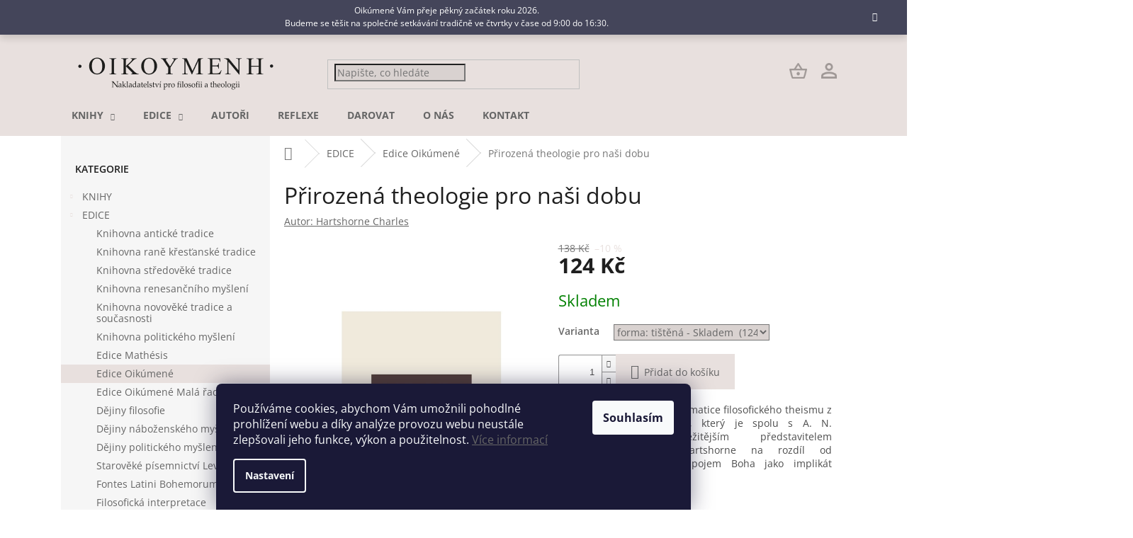

--- FILE ---
content_type: text/html; charset=utf-8
request_url: https://www.oikoymenh.cz/prirozena-theologie-pro-nasi-dobu/?parameterValueId=37
body_size: 25662
content:
<!doctype html><html lang="cs" dir="ltr" class="header-background-light external-fonts-loaded"><head><meta charset="utf-8" /><meta name="viewport" content="width=device-width,initial-scale=1" /><title>Přirozená theologie pro naši dobu - OIKÚMENÉ</title><link rel="preconnect" href="https://cdn.myshoptet.com" /><link rel="dns-prefetch" href="https://cdn.myshoptet.com" /><link rel="preload" href="https://cdn.myshoptet.com/prj/dist/master/cms/libs/jquery/jquery-1.11.3.min.js" as="script" /><link href="https://cdn.myshoptet.com/prj/dist/master/cms/templates/frontend_templates/shared/css/font-face/open-sans.css" rel="stylesheet"><link href="https://cdn.myshoptet.com/prj/dist/master/shop/dist/font-shoptet-11.css.62c94c7785ff2cea73b2.css" rel="stylesheet"><script>
dataLayer = [];
dataLayer.push({'shoptet' : {
    "pageId": 3019,
    "pageType": "productDetail",
    "currency": "CZK",
    "currencyInfo": {
        "decimalSeparator": ",",
        "exchangeRate": 1,
        "priceDecimalPlaces": 2,
        "symbol": "K\u010d",
        "symbolLeft": 0,
        "thousandSeparator": " "
    },
    "language": "cs",
    "projectId": 533016,
    "product": {
        "id": 13357,
        "guid": "287b8920-6036-11ed-b6df-ecf4bbd5fcf2",
        "hasVariants": true,
        "codes": [
            {
                "code": 1328
            }
        ],
        "name": "P\u0159irozen\u00e1 theologie pro na\u0161i dobu",
        "appendix": "",
        "weight": 0,
        "manufacturer": "Hartshorne Charles",
        "manufacturerGuid": "1EF5334BE89E6D38805FDA0BA3DED3EE",
        "currentCategory": "EDICE | Edice Oik\u00famen\u00e9",
        "currentCategoryGuid": "14d2ee54-6036-11ed-9673-ecf4bbd5fcf2",
        "defaultCategory": "EDICE | Edice Oik\u00famen\u00e9",
        "defaultCategoryGuid": "14d2ee54-6036-11ed-9673-ecf4bbd5fcf2",
        "currency": "CZK",
        "priceWithVat": 124
    },
    "stocks": [
        {
            "id": "ext",
            "title": "Sklad",
            "isDeliveryPoint": 0,
            "visibleOnEshop": 1
        }
    ],
    "cartInfo": {
        "id": null,
        "freeShipping": false,
        "freeShippingFrom": 1999,
        "leftToFreeGift": {
            "formattedPrice": "0 K\u010d",
            "priceLeft": 0
        },
        "freeGift": false,
        "leftToFreeShipping": {
            "priceLeft": 1999,
            "dependOnRegion": 0,
            "formattedPrice": "1 999 K\u010d"
        },
        "discountCoupon": [],
        "getNoBillingShippingPrice": {
            "withoutVat": 0,
            "vat": 0,
            "withVat": 0
        },
        "cartItems": [],
        "taxMode": "ORDINARY"
    },
    "cart": [],
    "customer": {
        "priceRatio": 1,
        "priceListId": 1,
        "groupId": null,
        "registered": false,
        "mainAccount": false
    }
}});
dataLayer.push({'cookie_consent' : {
    "marketing": "denied",
    "analytics": "denied"
}});
document.addEventListener('DOMContentLoaded', function() {
    shoptet.consent.onAccept(function(agreements) {
        if (agreements.length == 0) {
            return;
        }
        dataLayer.push({
            'cookie_consent' : {
                'marketing' : (agreements.includes(shoptet.config.cookiesConsentOptPersonalisation)
                    ? 'granted' : 'denied'),
                'analytics': (agreements.includes(shoptet.config.cookiesConsentOptAnalytics)
                    ? 'granted' : 'denied')
            },
            'event': 'cookie_consent'
        });
    });
});
</script>
<meta property="og:type" content="website"><meta property="og:site_name" content="oikoymenh.cz"><meta property="og:url" content="https://www.oikoymenh.cz/prirozena-theologie-pro-nasi-dobu/?parameterValueId=37"><meta property="og:title" content="Přirozená theologie pro naši dobu - OIKÚMENÉ"><meta name="author" content="OIKÚMENÉ"><meta name="web_author" content="Shoptet.cz"><meta name="dcterms.rightsHolder" content="www.oikoymenh.cz"><meta name="robots" content="index,follow"><meta property="og:image" content="https://cdn.myshoptet.com/usr/www.oikoymenh.cz/user/shop/big/13357_prirozena-theologie-pro-nasi-dobu--forma-tistena.png?636bb14c"><meta property="og:description" content="Přirozená theologie pro naši dobu. Kratší text věnovaný problematice filosofického theismu z dílny amerického filosofa, který je spolu s A. N. Whiteheadem nejdůležitějším představitelem procesuální filosofie. Hartshorne na rozdíl od Whiteheada nepostuluje pojem Boha jako implikát kosmologie, ale jako důsledek…"><meta name="description" content="Přirozená theologie pro naši dobu. Kratší text věnovaný problematice filosofického theismu z dílny amerického filosofa, který je spolu s A. N. Whiteheadem nejdůležitějším představitelem procesuální filosofie. Hartshorne na rozdíl od Whiteheada nepostuluje pojem Boha jako implikát kosmologie, ale jako důsledek…"><meta property="product:price:amount" content="124"><meta property="product:price:currency" content="CZK"><style>:root {--color-primary: #e8e0de;--color-primary-h: 12;--color-primary-s: 18%;--color-primary-l: 89%;--color-primary-hover: #e8e0de;--color-primary-hover-h: 12;--color-primary-hover-s: 18%;--color-primary-hover-l: 89%;--color-secondary: #e8e0de;--color-secondary-h: 12;--color-secondary-s: 18%;--color-secondary-l: 89%;--color-secondary-hover: #e8e0de;--color-secondary-hover-h: 12;--color-secondary-hover-s: 18%;--color-secondary-hover-l: 89%;--color-tertiary: #e8e0de;--color-tertiary-h: 12;--color-tertiary-s: 18%;--color-tertiary-l: 89%;--color-tertiary-hover: #e8e0de;--color-tertiary-hover-h: 12;--color-tertiary-hover-s: 18%;--color-tertiary-hover-l: 89%;--color-header-background: #ffffff;--template-font: "Open Sans";--template-headings-font: "Open Sans";--header-background-url: none;--cookies-notice-background: #1A1937;--cookies-notice-color: #F8FAFB;--cookies-notice-button-hover: #f5f5f5;--cookies-notice-link-hover: #27263f;--templates-update-management-preview-mode-content: "Náhled aktualizací šablony je aktivní pro váš prohlížeč."}</style>
    
    <link href="https://cdn.myshoptet.com/prj/dist/master/shop/dist/main-11.less.5a24dcbbdabfd189c152.css" rel="stylesheet" />
                <link href="https://cdn.myshoptet.com/prj/dist/master/shop/dist/mobile-header-v1-11.less.1ee105d41b5f713c21aa.css" rel="stylesheet" />
    
    <script>var shoptet = shoptet || {};</script>
    <script src="https://cdn.myshoptet.com/prj/dist/master/shop/dist/main-3g-header.js.05f199e7fd2450312de2.js"></script>
<!-- User include --><!-- service 565(213) html code header -->
<!--
<link rel="stylesheet" type="text/css" href="https://app.visual.ws/gpwebpay_shoptet/shoptet.css">
<script async defer type="text/javascript" src="https://app.visual.ws/gpwebpay_shoptet/shoptet.js"></script>
-->
<!-- project html code header -->
<link rel="stylesheet" type="text/css" href="/user/documents/upload/slick/slick.css"/>
<link rel="stylesheet" type="text/css" href="/user/documents/upload/slick/slick-theme.css"/>
<link rel="stylesheet" type="text/css" href="/user/documents/upload/css/style_v4.css?v=31" />

<style>
.search-whisperer.active {
    display: flex;
    flex-direction: column-reverse;
}
.search-whisperer-products .p-name, .search-whisperer-products .price{
	color: #666 !important;
}
.hp_blocks a{
		width: 240px !important;
}
.svet_knihy{
		display: flex;
    background: #E8E0DE;
    border-radius: 5px;
    margin-top: 50px;
}
.svet_knihy img{
	margin-right: 27px;
}
.svet_knihy a {
	border-radius: 8px;
	background:  #75706F;
  color: white !important;
  margin-top: 0px !important;
  
}
.svet_knihy h2{
	font-size: 16px;
  font-weight: 600;
  color: black;
}
.svet_knihy div{
		padding-top: 10px;
    padding-right: 20px;
}
#header {

}

.submenu-visible #header{
overflow: visible;
}
.row {
    margin-left: 0px;
    margin-right: 0px;
}
.banner {
     min-height: auto; 
     margin-bottom: 0px;
}
.content-wrapper.container .row>div {
     padding-left: 0px; 
     padding-right: 0px; 
}
.slick-next {
    right: 0px;
}.custom-footer>div {
     padding: 0px; 
}

@media (max-width: 425px){
	.svet_knihy {
		flex-direction: column;
	}
  .svet_knihy div{
  	padding: 15px;
  }
  .svet_knihy img{
  width: 325px !important;
    height: 190px;
    border-radius: 5px;
  }
}
</style>
<!-- /User include --><link rel="shortcut icon" href="/favicon.ico" type="image/x-icon" /><link rel="canonical" href="https://www.oikoymenh.cz/prirozena-theologie-pro-nasi-dobu/" /></head><body class="desktop id-3019 in-edice-oikumene template-11 type-product type-detail multiple-columns-body columns-mobile-2 columns-3 ums_forms_redesign--off ums_a11y_category_page--on ums_discussion_rating_forms--off ums_flags_display_unification--on ums_a11y_login--on mobile-header-version-1"><noscript>
    <style>
        #header {
            padding-top: 0;
            position: relative !important;
            top: 0;
        }
        .header-navigation {
            position: relative !important;
        }
        .overall-wrapper {
            margin: 0 !important;
        }
        body:not(.ready) {
            visibility: visible !important;
        }
    </style>
    <div class="no-javascript">
        <div class="no-javascript__title">Musíte změnit nastavení vašeho prohlížeče</div>
        <div class="no-javascript__text">Podívejte se na: <a href="https://www.google.com/support/bin/answer.py?answer=23852">Jak povolit JavaScript ve vašem prohlížeči</a>.</div>
        <div class="no-javascript__text">Pokud používáte software na blokování reklam, může být nutné povolit JavaScript z této stránky.</div>
        <div class="no-javascript__text">Děkujeme.</div>
    </div>
</noscript>

        <div id="fb-root"></div>
        <script>
            window.fbAsyncInit = function() {
                FB.init({
//                    appId            : 'your-app-id',
                    autoLogAppEvents : true,
                    xfbml            : true,
                    version          : 'v19.0'
                });
            };
        </script>
        <script async defer crossorigin="anonymous" src="https://connect.facebook.net/cs_CZ/sdk.js"></script>    <div class="siteCookies siteCookies--bottom siteCookies--dark js-siteCookies" role="dialog" data-testid="cookiesPopup" data-nosnippet>
        <div class="siteCookies__form">
            <div class="siteCookies__content">
                <div class="siteCookies__text">
                    Používáme cookies, abychom Vám umožnili pohodlné prohlížení webu a díky analýze provozu webu neustále zlepšovali jeho funkce, výkon a použitelnost. <a href="/zpracovani-osobnich-udaju-gdpr/" target="_blank" rel="noopener noreferrer">Více informací</a>
                </div>
                <p class="siteCookies__links">
                    <button class="siteCookies__link js-cookies-settings" aria-label="Nastavení cookies" data-testid="cookiesSettings">Nastavení</button>
                </p>
            </div>
            <div class="siteCookies__buttonWrap">
                                <button class="siteCookies__button js-cookiesConsentSubmit" value="all" aria-label="Přijmout cookies" data-testid="buttonCookiesAccept">Souhlasím</button>
            </div>
        </div>
        <script>
            document.addEventListener("DOMContentLoaded", () => {
                const siteCookies = document.querySelector('.js-siteCookies');
                document.addEventListener("scroll", shoptet.common.throttle(() => {
                    const st = document.documentElement.scrollTop;
                    if (st > 1) {
                        siteCookies.classList.add('siteCookies--scrolled');
                    } else {
                        siteCookies.classList.remove('siteCookies--scrolled');
                    }
                }, 100));
            });
        </script>
    </div>
<a href="#content" class="skip-link sr-only">Přejít na obsah</a><div class="overall-wrapper"><div class="site-msg information"><div class="container"><div class="text">Oikúmené Vám přeje pěkný začátek roku 2026. <br>Budeme se těšit na společné setkávání tradičně ve čtvrtky v čase od 9:00 do 16:30.</div><div class="close js-close-information-msg"></div></div></div><div class="user-action"><div class="container">
    <div class="user-action-in">
                    <div id="login" class="user-action-login popup-widget login-widget" role="dialog" aria-labelledby="loginHeading">
        <div class="popup-widget-inner">
                            <h2 id="loginHeading">Přihlášení k vašemu účtu</h2><div id="customerLogin"><form action="/action/Customer/Login/" method="post" id="formLoginIncluded" class="csrf-enabled formLogin" data-testid="formLogin"><input type="hidden" name="referer" value="" /><div class="form-group"><div class="input-wrapper email js-validated-element-wrapper no-label"><input type="email" name="email" class="form-control" autofocus placeholder="E-mailová adresa (např. jan@novak.cz)" data-testid="inputEmail" autocomplete="email" required /></div></div><div class="form-group"><div class="input-wrapper password js-validated-element-wrapper no-label"><input type="password" name="password" class="form-control" placeholder="Heslo" data-testid="inputPassword" autocomplete="current-password" required /><span class="no-display">Nemůžete vyplnit toto pole</span><input type="text" name="surname" value="" class="no-display" /></div></div><div class="form-group"><div class="login-wrapper"><button type="submit" class="btn btn-secondary btn-text btn-login" data-testid="buttonSubmit">Přihlásit se</button><div class="password-helper"><a href="/registrace/" data-testid="signup" rel="nofollow">Nová registrace</a><a href="/klient/zapomenute-heslo/" rel="nofollow">Zapomenuté heslo</a></div></div></div></form>
</div>                    </div>
    </div>

                            <div id="cart-widget" class="user-action-cart popup-widget cart-widget loader-wrapper" data-testid="popupCartWidget" role="dialog" aria-hidden="true">
    <div class="popup-widget-inner cart-widget-inner place-cart-here">
        <div class="loader-overlay">
            <div class="loader"></div>
        </div>
    </div>

    <div class="cart-widget-button">
        <a href="/kosik/" class="btn btn-conversion" id="continue-order-button" rel="nofollow" data-testid="buttonNextStep">Pokračovat do košíku</a>
    </div>
</div>
            </div>
</div>
</div><div class="top-navigation-bar" data-testid="topNavigationBar">

    <div class="container">

        <div class="top-navigation-contacts">
            <strong>Zákaznická podpora:</strong><a href="mailto:distribuce@oikoymenh.cz" class="project-email" data-testid="contactboxEmail"><span>distribuce@oikoymenh.cz</span></a>        </div>

                            <div class="top-navigation-menu">
                <div class="top-navigation-menu-trigger"></div>
                <ul class="top-navigation-bar-menu">
                                            <li class="top-navigation-menu-item-27">
                            <a href="/jak-nakupovat/">Expedice, doprava a platby</a>
                        </li>
                                            <li class="top-navigation-menu-item-39">
                            <a href="/obchodni-podminky/">Všeobecné obchodní podmínky</a>
                        </li>
                                            <li class="top-navigation-menu-item-691">
                            <a href="/zpracovani-osobnich-udaju-gdpr/">Zpracování osobních údajů GDPR</a>
                        </li>
                                    </ul>
                <ul class="top-navigation-bar-menu-helper"></ul>
            </div>
        
        <div class="top-navigation-tools top-navigation-tools--language">
            <div class="responsive-tools">
                <a href="#" class="toggle-window" data-target="search" aria-label="Hledat" data-testid="linkSearchIcon"></a>
                                                            <a href="#" class="toggle-window" data-target="login"></a>
                                                    <a href="#" class="toggle-window" data-target="navigation" aria-label="Menu" data-testid="hamburgerMenu"></a>
            </div>
                        <button class="top-nav-button top-nav-button-login toggle-window" type="button" data-target="login" aria-haspopup="dialog" aria-controls="login" aria-expanded="false" data-testid="signin"><span>Přihlášení</span></button>        </div>

    </div>

</div>
<header id="header"><div class="container navigation-wrapper">
    <div class="header-top">
        <div class="site-name-wrapper">
            <div class="site-name"><a href="/" data-testid="linkWebsiteLogo"><img src="https://cdn.myshoptet.com/usr/www.oikoymenh.cz/user/logos/oiko-logo_text_1.png" alt="OIKÚMENÉ" fetchpriority="low" /></a></div>        </div>
        <div class="search" itemscope itemtype="https://schema.org/WebSite">
            <meta itemprop="headline" content="Edice Oikúmené"/><meta itemprop="url" content="https://www.oikoymenh.cz"/><meta itemprop="text" content="Přirozená theologie pro naši dobu. Kratší text věnovaný problematice filosofického theismu z dílny amerického filosofa, který je spolu s A. N. Whiteheadem nejdůležitějším představitelem procesuální filosofie. Hartshorne na rozdíl od Whiteheada nepostuluje pojem Boha jako implikát kosmologie, ale jako důsledek..."/>            <form action="/action/ProductSearch/prepareString/" method="post"
    id="formSearchForm" class="search-form compact-form js-search-main"
    itemprop="potentialAction" itemscope itemtype="https://schema.org/SearchAction" data-testid="searchForm">
    <fieldset>
        <meta itemprop="target"
            content="https://www.oikoymenh.cz/vyhledavani/?string={string}"/>
        <input type="hidden" name="language" value="cs"/>
        
            
<input
    type="search"
    name="string"
        class="query-input form-control search-input js-search-input"
    placeholder="Napište, co hledáte"
    autocomplete="off"
    required
    itemprop="query-input"
    aria-label="Vyhledávání"
    data-testid="searchInput"
>
            <button type="submit" class="btn btn-default" data-testid="searchBtn">Hledat</button>
        
    </fieldset>
</form>
        </div>
        <div class="navigation-buttons">
                
    <a href="/kosik/" class="btn btn-icon toggle-window cart-count" data-target="cart" data-hover="true" data-redirect="true" data-testid="headerCart" rel="nofollow" aria-haspopup="dialog" aria-expanded="false" aria-controls="cart-widget">
        
                <span class="sr-only">Nákupní košík</span>
        
            <span class="cart-price visible-lg-inline-block" data-testid="headerCartPrice">
                                    Prázdný košík                            </span>
        
    
            </a>
        </div>
    </div>
    <nav id="navigation" aria-label="Hlavní menu" data-collapsible="true"><div class="navigation-in menu"><ul class="menu-level-1" role="menubar" data-testid="headerMenuItems"><li class="menu-item-853 ext" role="none"><a href="/knihy/" data-testid="headerMenuItem" role="menuitem" aria-haspopup="true" aria-expanded="false"><b>KNIHY</b><span class="submenu-arrow"></span></a><ul class="menu-level-2" aria-label="KNIHY" tabindex="-1" role="menu"><li class="menu-item-2998" role="none"><a href="/spolkove-tituly-oik/" class="menu-image" data-testid="headerMenuItem" tabindex="-1" aria-hidden="true"><img src="data:image/svg+xml,%3Csvg%20width%3D%22140%22%20height%3D%22100%22%20xmlns%3D%22http%3A%2F%2Fwww.w3.org%2F2000%2Fsvg%22%3E%3C%2Fsvg%3E" alt="" aria-hidden="true" width="140" height="100"  data-src="https://cdn.myshoptet.com/prj/dist/master/cms/templates/frontend_templates/00/img/folder.svg" fetchpriority="low" /></a><div><a href="/spolkove-tituly-oik/" data-testid="headerMenuItem" role="menuitem"><span>Spolkové tituly (OIK)</span></a>
                        </div></li><li class="menu-item-3028" role="none"><a href="/ustavni-tituly-oik-flu-2/" class="menu-image" data-testid="headerMenuItem" tabindex="-1" aria-hidden="true"><img src="data:image/svg+xml,%3Csvg%20width%3D%22140%22%20height%3D%22100%22%20xmlns%3D%22http%3A%2F%2Fwww.w3.org%2F2000%2Fsvg%22%3E%3C%2Fsvg%3E" alt="" aria-hidden="true" width="140" height="100"  data-src="https://cdn.myshoptet.com/prj/dist/master/cms/templates/frontend_templates/00/img/folder.svg" fetchpriority="low" /></a><div><a href="/ustavni-tituly-oik-flu-2/" data-testid="headerMenuItem" role="menuitem"><span>Ústavní tituly (OIK-FLÚ)</span></a>
                        </div></li><li class="menu-item-3073" role="none"><a href="/reflexe-filosoficky-casopis/" class="menu-image" data-testid="headerMenuItem" tabindex="-1" aria-hidden="true"><img src="data:image/svg+xml,%3Csvg%20width%3D%22140%22%20height%3D%22100%22%20xmlns%3D%22http%3A%2F%2Fwww.w3.org%2F2000%2Fsvg%22%3E%3C%2Fsvg%3E" alt="" aria-hidden="true" width="140" height="100"  data-src="https://cdn.myshoptet.com/prj/dist/master/cms/templates/frontend_templates/00/img/folder.svg" fetchpriority="low" /></a><div><a href="/reflexe-filosoficky-casopis/" data-testid="headerMenuItem" role="menuitem"><span>REFLEXE filosofický časopis</span></a>
                        </div></li><li class="menu-item-2992" role="none"><a href="/vyprodane-tituly/" class="menu-image" data-testid="headerMenuItem" tabindex="-1" aria-hidden="true"><img src="data:image/svg+xml,%3Csvg%20width%3D%22140%22%20height%3D%22100%22%20xmlns%3D%22http%3A%2F%2Fwww.w3.org%2F2000%2Fsvg%22%3E%3C%2Fsvg%3E" alt="" aria-hidden="true" width="140" height="100"  data-src="https://cdn.myshoptet.com/prj/dist/master/cms/templates/frontend_templates/00/img/folder.svg" fetchpriority="low" /></a><div><a href="/vyprodane-tituly/" data-testid="headerMenuItem" role="menuitem"><span>Vyprodané tituly</span></a>
                        </div></li></ul></li>
<li class="menu-item-850 ext" role="none"><a href="/edice/" data-testid="headerMenuItem" role="menuitem" aria-haspopup="true" aria-expanded="false"><b>EDICE</b><span class="submenu-arrow"></span></a><ul class="menu-level-2" aria-label="EDICE" tabindex="-1" role="menu"><li class="menu-item-3007" role="none"><a href="/knihovna-anticke-tradice/" class="menu-image" data-testid="headerMenuItem" tabindex="-1" aria-hidden="true"><img src="data:image/svg+xml,%3Csvg%20width%3D%22140%22%20height%3D%22100%22%20xmlns%3D%22http%3A%2F%2Fwww.w3.org%2F2000%2Fsvg%22%3E%3C%2Fsvg%3E" alt="" aria-hidden="true" width="140" height="100"  data-src="https://cdn.myshoptet.com/prj/dist/master/cms/templates/frontend_templates/00/img/folder.svg" fetchpriority="low" /></a><div><a href="/knihovna-anticke-tradice/" data-testid="headerMenuItem" role="menuitem"><span>Knihovna antické tradice</span></a>
                        </div></li><li class="menu-item-3031" role="none"><a href="/knihovna-rane-krestanske-tradice/" class="menu-image" data-testid="headerMenuItem" tabindex="-1" aria-hidden="true"><img src="data:image/svg+xml,%3Csvg%20width%3D%22140%22%20height%3D%22100%22%20xmlns%3D%22http%3A%2F%2Fwww.w3.org%2F2000%2Fsvg%22%3E%3C%2Fsvg%3E" alt="" aria-hidden="true" width="140" height="100"  data-src="https://cdn.myshoptet.com/prj/dist/master/cms/templates/frontend_templates/00/img/folder.svg" fetchpriority="low" /></a><div><a href="/knihovna-rane-krestanske-tradice/" data-testid="headerMenuItem" role="menuitem"><span>Knihovna raně křesťanské tradice</span></a>
                        </div></li><li class="menu-item-3043" role="none"><a href="/knihovna-stredoveke-tradice/" class="menu-image" data-testid="headerMenuItem" tabindex="-1" aria-hidden="true"><img src="data:image/svg+xml,%3Csvg%20width%3D%22140%22%20height%3D%22100%22%20xmlns%3D%22http%3A%2F%2Fwww.w3.org%2F2000%2Fsvg%22%3E%3C%2Fsvg%3E" alt="" aria-hidden="true" width="140" height="100"  data-src="https://cdn.myshoptet.com/prj/dist/master/cms/templates/frontend_templates/00/img/folder.svg" fetchpriority="low" /></a><div><a href="/knihovna-stredoveke-tradice/" data-testid="headerMenuItem" role="menuitem"><span>Knihovna středověké tradice</span></a>
                        </div></li><li class="menu-item-3046" role="none"><a href="/knihovna-renesancniho-mysleni/" class="menu-image" data-testid="headerMenuItem" tabindex="-1" aria-hidden="true"><img src="data:image/svg+xml,%3Csvg%20width%3D%22140%22%20height%3D%22100%22%20xmlns%3D%22http%3A%2F%2Fwww.w3.org%2F2000%2Fsvg%22%3E%3C%2Fsvg%3E" alt="" aria-hidden="true" width="140" height="100"  data-src="https://cdn.myshoptet.com/prj/dist/master/cms/templates/frontend_templates/00/img/folder.svg" fetchpriority="low" /></a><div><a href="/knihovna-renesancniho-mysleni/" data-testid="headerMenuItem" role="menuitem"><span>Knihovna renesančního myšlení</span></a>
                        </div></li><li class="menu-item-3016" role="none"><a href="/knihovna-novoveke-tradice-a-soucasnosti/" class="menu-image" data-testid="headerMenuItem" tabindex="-1" aria-hidden="true"><img src="data:image/svg+xml,%3Csvg%20width%3D%22140%22%20height%3D%22100%22%20xmlns%3D%22http%3A%2F%2Fwww.w3.org%2F2000%2Fsvg%22%3E%3C%2Fsvg%3E" alt="" aria-hidden="true" width="140" height="100"  data-src="https://cdn.myshoptet.com/prj/dist/master/cms/templates/frontend_templates/00/img/folder.svg" fetchpriority="low" /></a><div><a href="/knihovna-novoveke-tradice-a-soucasnosti/" data-testid="headerMenuItem" role="menuitem"><span>Knihovna novověké tradice a současnosti</span></a>
                        </div></li><li class="menu-item-3034" role="none"><a href="/knihovna-politickeho-mysleni-2/" class="menu-image" data-testid="headerMenuItem" tabindex="-1" aria-hidden="true"><img src="data:image/svg+xml,%3Csvg%20width%3D%22140%22%20height%3D%22100%22%20xmlns%3D%22http%3A%2F%2Fwww.w3.org%2F2000%2Fsvg%22%3E%3C%2Fsvg%3E" alt="" aria-hidden="true" width="140" height="100"  data-src="https://cdn.myshoptet.com/prj/dist/master/cms/templates/frontend_templates/00/img/folder.svg" fetchpriority="low" /></a><div><a href="/knihovna-politickeho-mysleni-2/" data-testid="headerMenuItem" role="menuitem"><span>Knihovna politického myšlení</span></a>
                        </div></li><li class="menu-item-3037" role="none"><a href="/edice-mathesis/" class="menu-image" data-testid="headerMenuItem" tabindex="-1" aria-hidden="true"><img src="data:image/svg+xml,%3Csvg%20width%3D%22140%22%20height%3D%22100%22%20xmlns%3D%22http%3A%2F%2Fwww.w3.org%2F2000%2Fsvg%22%3E%3C%2Fsvg%3E" alt="" aria-hidden="true" width="140" height="100"  data-src="https://cdn.myshoptet.com/prj/dist/master/cms/templates/frontend_templates/00/img/folder.svg" fetchpriority="low" /></a><div><a href="/edice-mathesis/" data-testid="headerMenuItem" role="menuitem"><span>Edice Mathésis</span></a>
                        </div></li><li class="menu-item-3019 active" role="none"><a href="/edice-oikumene/" class="menu-image" data-testid="headerMenuItem" tabindex="-1" aria-hidden="true"><img src="data:image/svg+xml,%3Csvg%20width%3D%22140%22%20height%3D%22100%22%20xmlns%3D%22http%3A%2F%2Fwww.w3.org%2F2000%2Fsvg%22%3E%3C%2Fsvg%3E" alt="" aria-hidden="true" width="140" height="100"  data-src="https://cdn.myshoptet.com/prj/dist/master/cms/templates/frontend_templates/00/img/folder.svg" fetchpriority="low" /></a><div><a href="/edice-oikumene/" data-testid="headerMenuItem" role="menuitem"><span>Edice Oikúmené</span></a>
                        </div></li><li class="menu-item-3010" role="none"><a href="/edice-oikumene-mala-rada/" class="menu-image" data-testid="headerMenuItem" tabindex="-1" aria-hidden="true"><img src="data:image/svg+xml,%3Csvg%20width%3D%22140%22%20height%3D%22100%22%20xmlns%3D%22http%3A%2F%2Fwww.w3.org%2F2000%2Fsvg%22%3E%3C%2Fsvg%3E" alt="" aria-hidden="true" width="140" height="100"  data-src="https://cdn.myshoptet.com/prj/dist/master/cms/templates/frontend_templates/00/img/folder.svg" fetchpriority="low" /></a><div><a href="/edice-oikumene-mala-rada/" data-testid="headerMenuItem" role="menuitem"><span>Edice Oikúmené Malá řada</span></a>
                        </div></li><li class="menu-item-3049" role="none"><a href="/dejiny-filosofie/" class="menu-image" data-testid="headerMenuItem" tabindex="-1" aria-hidden="true"><img src="data:image/svg+xml,%3Csvg%20width%3D%22140%22%20height%3D%22100%22%20xmlns%3D%22http%3A%2F%2Fwww.w3.org%2F2000%2Fsvg%22%3E%3C%2Fsvg%3E" alt="" aria-hidden="true" width="140" height="100"  data-src="https://cdn.myshoptet.com/prj/dist/master/cms/templates/frontend_templates/00/img/folder.svg" fetchpriority="low" /></a><div><a href="/dejiny-filosofie/" data-testid="headerMenuItem" role="menuitem"><span>Dějiny filosofie</span></a>
                        </div></li><li class="menu-item-3055" role="none"><a href="/dejiny-nabozenskeho-mysleni/" class="menu-image" data-testid="headerMenuItem" tabindex="-1" aria-hidden="true"><img src="data:image/svg+xml,%3Csvg%20width%3D%22140%22%20height%3D%22100%22%20xmlns%3D%22http%3A%2F%2Fwww.w3.org%2F2000%2Fsvg%22%3E%3C%2Fsvg%3E" alt="" aria-hidden="true" width="140" height="100"  data-src="https://cdn.myshoptet.com/prj/dist/master/cms/templates/frontend_templates/00/img/folder.svg" fetchpriority="low" /></a><div><a href="/dejiny-nabozenskeho-mysleni/" data-testid="headerMenuItem" role="menuitem"><span>Dějiny náboženského myšlení</span></a>
                        </div></li><li class="menu-item-3064" role="none"><a href="/dejiny-politickeho-mysleni/" class="menu-image" data-testid="headerMenuItem" tabindex="-1" aria-hidden="true"><img src="data:image/svg+xml,%3Csvg%20width%3D%22140%22%20height%3D%22100%22%20xmlns%3D%22http%3A%2F%2Fwww.w3.org%2F2000%2Fsvg%22%3E%3C%2Fsvg%3E" alt="" aria-hidden="true" width="140" height="100"  data-src="https://cdn.myshoptet.com/prj/dist/master/cms/templates/frontend_templates/00/img/folder.svg" fetchpriority="low" /></a><div><a href="/dejiny-politickeho-mysleni/" data-testid="headerMenuItem" role="menuitem"><span>Dějiny politického myšlení</span></a>
                        </div></li><li class="menu-item-3061" role="none"><a href="/staroveke-pisemnictvi-levanty/" class="menu-image" data-testid="headerMenuItem" tabindex="-1" aria-hidden="true"><img src="data:image/svg+xml,%3Csvg%20width%3D%22140%22%20height%3D%22100%22%20xmlns%3D%22http%3A%2F%2Fwww.w3.org%2F2000%2Fsvg%22%3E%3C%2Fsvg%3E" alt="" aria-hidden="true" width="140" height="100"  data-src="https://cdn.myshoptet.com/prj/dist/master/cms/templates/frontend_templates/00/img/folder.svg" fetchpriority="low" /></a><div><a href="/staroveke-pisemnictvi-levanty/" data-testid="headerMenuItem" role="menuitem"><span>Starověké písemnictví Levanty</span></a>
                        </div></li><li class="menu-item-3058" role="none"><a href="/fontes-latini-bohemorum/" class="menu-image" data-testid="headerMenuItem" tabindex="-1" aria-hidden="true"><img src="data:image/svg+xml,%3Csvg%20width%3D%22140%22%20height%3D%22100%22%20xmlns%3D%22http%3A%2F%2Fwww.w3.org%2F2000%2Fsvg%22%3E%3C%2Fsvg%3E" alt="" aria-hidden="true" width="140" height="100"  data-src="https://cdn.myshoptet.com/prj/dist/master/cms/templates/frontend_templates/00/img/folder.svg" fetchpriority="low" /></a><div><a href="/fontes-latini-bohemorum/" data-testid="headerMenuItem" role="menuitem"><span>Fontes Latini Bohemorum</span></a>
                        </div></li><li class="menu-item-3040" role="none"><a href="/filosoficka-interpretace/" class="menu-image" data-testid="headerMenuItem" tabindex="-1" aria-hidden="true"><img src="data:image/svg+xml,%3Csvg%20width%3D%22140%22%20height%3D%22100%22%20xmlns%3D%22http%3A%2F%2Fwww.w3.org%2F2000%2Fsvg%22%3E%3C%2Fsvg%3E" alt="" aria-hidden="true" width="140" height="100"  data-src="https://cdn.myshoptet.com/prj/dist/master/cms/templates/frontend_templates/00/img/folder.svg" fetchpriority="low" /></a><div><a href="/filosoficka-interpretace/" data-testid="headerMenuItem" role="menuitem"><span>Filosofická interpretace</span></a>
                        </div></li><li class="menu-item-3013" role="none"><a href="/sebrane-spisy-jana-patocky/" class="menu-image" data-testid="headerMenuItem" tabindex="-1" aria-hidden="true"><img src="data:image/svg+xml,%3Csvg%20width%3D%22140%22%20height%3D%22100%22%20xmlns%3D%22http%3A%2F%2Fwww.w3.org%2F2000%2Fsvg%22%3E%3C%2Fsvg%3E" alt="" aria-hidden="true" width="140" height="100"  data-src="https://cdn.myshoptet.com/prj/dist/master/cms/templates/frontend_templates/00/img/folder.svg" fetchpriority="low" /></a><div><a href="/sebrane-spisy-jana-patocky/" data-testid="headerMenuItem" role="menuitem"><span>Sebrané spisy Jana Patočky</span></a>
                        </div></li><li class="menu-item-3022" role="none"><a href="/pomfil/" class="menu-image" data-testid="headerMenuItem" tabindex="-1" aria-hidden="true"><img src="data:image/svg+xml,%3Csvg%20width%3D%22140%22%20height%3D%22100%22%20xmlns%3D%22http%3A%2F%2Fwww.w3.org%2F2000%2Fsvg%22%3E%3C%2Fsvg%3E" alt="" aria-hidden="true" width="140" height="100"  data-src="https://cdn.myshoptet.com/prj/dist/master/cms/templates/frontend_templates/00/img/folder.svg" fetchpriority="low" /></a><div><a href="/pomfil/" data-testid="headerMenuItem" role="menuitem"><span>Pomfil</span></a>
                        </div></li><li class="menu-item-3052" role="none"><a href="/mimo-rady/" class="menu-image" data-testid="headerMenuItem" tabindex="-1" aria-hidden="true"><img src="data:image/svg+xml,%3Csvg%20width%3D%22140%22%20height%3D%22100%22%20xmlns%3D%22http%3A%2F%2Fwww.w3.org%2F2000%2Fsvg%22%3E%3C%2Fsvg%3E" alt="" aria-hidden="true" width="140" height="100"  data-src="https://cdn.myshoptet.com/prj/dist/master/cms/templates/frontend_templates/00/img/folder.svg" fetchpriority="low" /></a><div><a href="/mimo-rady/" data-testid="headerMenuItem" role="menuitem"><span>Mimo řady</span></a>
                        </div></li></ul></li>
<li class="menu-item-external-16" role="none"><a href="/znacka/" data-testid="headerMenuItem" role="menuitem" aria-expanded="false"><b>AUTOŘI</b></a></li>
<li class="menu-item-external-25" role="none"><a href="https://reflexe.flu.cas.cz/" target="blank" data-testid="headerMenuItem" role="menuitem" aria-expanded="false"><b>REFLEXE</b></a></li>
<li class="menu-item-856" role="none"><a href="/darovat/" data-testid="headerMenuItem" role="menuitem" aria-expanded="false"><b>DAROVAT</b></a></li>
<li class="menu-item-3001" role="none"><a href="/o-nas/" data-testid="headerMenuItem" role="menuitem" aria-expanded="false"><b>O NÁS</b></a></li>
<li class="menu-item-29" role="none"><a href="/kontakt/" data-testid="headerMenuItem" role="menuitem" aria-expanded="false"><b>KONTAKT</b></a></li>
</ul>
    <ul class="navigationActions" role="menu">
                            <li role="none">
                                    <a href="/login/?backTo=%2Fprirozena-theologie-pro-nasi-dobu%2F%3FparameterValueId%3D37" rel="nofollow" data-testid="signin" role="menuitem"><span>Přihlášení</span></a>
                            </li>
                        </ul>
</div><span class="navigation-close"></span></nav><div class="menu-helper" data-testid="hamburgerMenu"><span>Více</span></div>
</div></header><!-- / header -->


                    <div class="container breadcrumbs-wrapper">
            <div class="breadcrumbs navigation-home-icon-wrapper" itemscope itemtype="https://schema.org/BreadcrumbList">
                                                                            <span id="navigation-first" data-basetitle="OIKÚMENÉ" itemprop="itemListElement" itemscope itemtype="https://schema.org/ListItem">
                <a href="/" itemprop="item" class="navigation-home-icon"><span class="sr-only" itemprop="name">Domů</span></a>
                <span class="navigation-bullet">/</span>
                <meta itemprop="position" content="1" />
            </span>
                                <span id="navigation-1" itemprop="itemListElement" itemscope itemtype="https://schema.org/ListItem">
                <a href="/edice/" itemprop="item" data-testid="breadcrumbsSecondLevel"><span itemprop="name">EDICE</span></a>
                <span class="navigation-bullet">/</span>
                <meta itemprop="position" content="2" />
            </span>
                                <span id="navigation-2" itemprop="itemListElement" itemscope itemtype="https://schema.org/ListItem">
                <a href="/edice-oikumene/" itemprop="item" data-testid="breadcrumbsSecondLevel"><span itemprop="name">Edice Oikúmené</span></a>
                <span class="navigation-bullet">/</span>
                <meta itemprop="position" content="3" />
            </span>
                                            <span id="navigation-3" itemprop="itemListElement" itemscope itemtype="https://schema.org/ListItem" data-testid="breadcrumbsLastLevel">
                <meta itemprop="item" content="https://www.oikoymenh.cz/prirozena-theologie-pro-nasi-dobu/?parameterValueId=37" />
                <meta itemprop="position" content="4" />
                <span itemprop="name" data-title="Přirozená theologie pro naši dobu">Přirozená theologie pro naši dobu <span class="appendix"></span></span>
            </span>
            </div>
        </div>
    
<div id="content-wrapper" class="container content-wrapper">
    
    <div class="content-wrapper-in">
                                                <aside class="sidebar sidebar-left"  data-testid="sidebarMenu">
                                                                                                <div class="sidebar-inner">
                                                                                                                                                                        <div class="box box-bg-variant box-categories">    <div class="skip-link__wrapper">
        <span id="categories-start" class="skip-link__target js-skip-link__target sr-only" tabindex="-1">&nbsp;</span>
        <a href="#categories-end" class="skip-link skip-link--start sr-only js-skip-link--start">Přeskočit kategorie</a>
    </div>

<h4>Kategorie</h4>


<div id="categories"><div class="categories cat-01 expandable external" id="cat-853"><div class="topic"><a href="/knihy/">KNIHY<span class="cat-trigger">&nbsp;</span></a></div>

    </div><div class="categories cat-02 expandable active expanded" id="cat-850"><div class="topic child-active"><a href="/edice/">EDICE<span class="cat-trigger">&nbsp;</span></a></div>

                    <ul class=" active expanded">
                                        <li >
                <a href="/knihovna-anticke-tradice/">
                    Knihovna antické tradice
                                    </a>
                                                                </li>
                                <li >
                <a href="/knihovna-rane-krestanske-tradice/">
                    Knihovna raně křesťanské tradice
                                    </a>
                                                                </li>
                                <li >
                <a href="/knihovna-stredoveke-tradice/">
                    Knihovna středověké tradice
                                    </a>
                                                                </li>
                                <li >
                <a href="/knihovna-renesancniho-mysleni/">
                    Knihovna renesančního myšlení
                                    </a>
                                                                </li>
                                <li >
                <a href="/knihovna-novoveke-tradice-a-soucasnosti/">
                    Knihovna novověké tradice a současnosti
                                    </a>
                                                                </li>
                                <li >
                <a href="/knihovna-politickeho-mysleni-2/">
                    Knihovna politického myšlení
                                    </a>
                                                                </li>
                                <li >
                <a href="/edice-mathesis/">
                    Edice Mathésis
                                    </a>
                                                                </li>
                                <li class="
                active                                                 ">
                <a href="/edice-oikumene/">
                    Edice Oikúmené
                                    </a>
                                                                </li>
                                <li >
                <a href="/edice-oikumene-mala-rada/">
                    Edice Oikúmené Malá řada
                                    </a>
                                                                </li>
                                <li >
                <a href="/dejiny-filosofie/">
                    Dějiny filosofie
                                    </a>
                                                                </li>
                                <li >
                <a href="/dejiny-nabozenskeho-mysleni/">
                    Dějiny náboženského myšlení
                                    </a>
                                                                </li>
                                <li >
                <a href="/dejiny-politickeho-mysleni/">
                    Dějiny politického myšlení
                                    </a>
                                                                </li>
                                <li >
                <a href="/staroveke-pisemnictvi-levanty/">
                    Starověké písemnictví Levanty
                                    </a>
                                                                </li>
                                <li >
                <a href="/fontes-latini-bohemorum/">
                    Fontes Latini Bohemorum
                                    </a>
                                                                </li>
                                <li >
                <a href="/filosoficka-interpretace/">
                    Filosofická interpretace
                                    </a>
                                                                </li>
                                <li >
                <a href="/sebrane-spisy-jana-patocky/">
                    Sebrané spisy Jana Patočky
                                    </a>
                                                                </li>
                                <li >
                <a href="/pomfil/">
                    Pomfil
                                    </a>
                                                                </li>
                                <li >
                <a href="/mimo-rady/">
                    Mimo řady
                                    </a>
                                                                </li>
                </ul>
    </div>        </div>

    <div class="skip-link__wrapper">
        <a href="#categories-start" class="skip-link skip-link--end sr-only js-skip-link--end" tabindex="-1" hidden>Přeskočit kategorie</a>
        <span id="categories-end" class="skip-link__target js-skip-link__target sr-only" tabindex="-1">&nbsp;</span>
    </div>
</div>
                                                                                                            <div class="box box-bg-default box-sm box-instagram">            <h4><span>Instagram</span></h4>
        <div class="instagram-widget columns-3">
            <a href="https://www.instagram.com/p/DTa-z1qDaJS/" target="_blank">
            <img
                                    src="[data-uri]"
                                            data-src="https://cdn.myshoptet.com/usr/www.oikoymenh.cz/user/system/instagram/320_612135688_1801204944164593_1193150950730751026_n.jpg"
                                                    alt="Druhým novým autorem OIKOYMENH je Petr Prášek! 👏 Jeho kniha, Stávat se jiným, je studií k současné fenomenologii ve..."
                                    data-thumbnail-small="https://cdn.myshoptet.com/usr/www.oikoymenh.cz/user/system/instagram/320_612135688_1801204944164593_1193150950730751026_n.jpg"
                    data-thumbnail-medium="https://cdn.myshoptet.com/usr/www.oikoymenh.cz/user/system/instagram/658_612135688_1801204944164593_1193150950730751026_n.jpg"
                            />
        </a>
            <a href="https://www.instagram.com/p/DTSnM2PDl8F/" target="_blank">
            <img
                                    src="[data-uri]"
                                            data-src="https://cdn.myshoptet.com/usr/www.oikoymenh.cz/user/system/instagram/320_612218620_1801192160832538_1389370349566534394_n.jpg"
                                                    alt="S novým rokem pro vás máme zcela nová díla i nové autory! ✨ První z knih má sice pochmurné téma: smrt. Přesto se jedná o..."
                                    data-thumbnail-small="https://cdn.myshoptet.com/usr/www.oikoymenh.cz/user/system/instagram/320_612218620_1801192160832538_1389370349566534394_n.jpg"
                    data-thumbnail-medium="https://cdn.myshoptet.com/usr/www.oikoymenh.cz/user/system/instagram/658_612218620_1801192160832538_1389370349566534394_n.jpg"
                            />
        </a>
            <a href="https://www.instagram.com/p/DS8RE44jvO0/" target="_blank">
            <img
                                    src="[data-uri]"
                                            data-src="https://cdn.myshoptet.com/usr/www.oikoymenh.cz/user/system/instagram/320_609287439_17997781527102450_4307178365329846723_n.jpg"
                                                    alt="OIKOYMENH všem přeje do nového roku jen to nejlepší! Těšíme se na vás v roce 2026! ✨ A vy se s trochou trpělivosti můžete..."
                                    data-thumbnail-small="https://cdn.myshoptet.com/usr/www.oikoymenh.cz/user/system/instagram/320_609287439_17997781527102450_4307178365329846723_n.jpg"
                    data-thumbnail-medium="https://cdn.myshoptet.com/usr/www.oikoymenh.cz/user/system/instagram/658_609287439_17997781527102450_4307178365329846723_n.jpg"
                            />
        </a>
            <a href="https://www.instagram.com/p/DRsUOo7jgXK/" target="_blank">
            <img
                                    src="[data-uri]"
                                            data-src="https://cdn.myshoptet.com/usr/www.oikoymenh.cz/user/system/instagram/320_589186561_17983187625102450_3707606806778478336_n.jpg"
                                                    alt="Rozšiřujeme nabídku námi vydaných autorů! Nově u nás najdete i Davida Humea. ✨ Hume je považován za jednoho z..."
                                    data-thumbnail-small="https://cdn.myshoptet.com/usr/www.oikoymenh.cz/user/system/instagram/320_589186561_17983187625102450_3707606806778478336_n.jpg"
                    data-thumbnail-medium="https://cdn.myshoptet.com/usr/www.oikoymenh.cz/user/system/instagram/658_589186561_17983187625102450_3707606806778478336_n.jpg"
                            />
        </a>
            <a href="https://www.instagram.com/p/DRPeLQtCnpC/" target="_blank">
            <img
                                    src="[data-uri]"
                                            data-src="https://cdn.myshoptet.com/usr/www.oikoymenh.cz/user/system/instagram/320_583133005_17978306250102450_6629059865103571063_n.jpg"
                                                    alt="Tolikrát jste se na ni doptávali a tolikrát jsme vám opáčili, že ještě musíte vydržet... ⏳ Ale hurá, konečně jsme se..."
                                    data-thumbnail-small="https://cdn.myshoptet.com/usr/www.oikoymenh.cz/user/system/instagram/320_583133005_17978306250102450_6629059865103571063_n.jpg"
                    data-thumbnail-medium="https://cdn.myshoptet.com/usr/www.oikoymenh.cz/user/system/instagram/658_583133005_17978306250102450_6629059865103571063_n.jpg"
                            />
        </a>
            <a href="https://www.instagram.com/p/DQXScJWjKYz/" target="_blank">
            <img
                                    src="[data-uri]"
                                            data-src="https://cdn.myshoptet.com/usr/www.oikoymenh.cz/user/system/instagram/320_571383028_1743419566609798_5726943646088059163_n.jpg"
                                                    alt="Zcela zásadní dotisk je konečně tu! 💟 Těší nás, že vám můžeme po tristně dlouhé době opět nabídnout druhý díl naší řady..."
                                    data-thumbnail-small="https://cdn.myshoptet.com/usr/www.oikoymenh.cz/user/system/instagram/320_571383028_1743419566609798_5726943646088059163_n.jpg"
                    data-thumbnail-medium="https://cdn.myshoptet.com/usr/www.oikoymenh.cz/user/system/instagram/658_571383028_1743419566609798_5726943646088059163_n.jpg"
                            />
        </a>
            <a href="https://www.instagram.com/p/DOWDNZEDIWC/" target="_blank">
            <img
                                    src="[data-uri]"
                                            data-src="https://cdn.myshoptet.com/usr/www.oikoymenh.cz/user/system/instagram/320_544900359_1700292727589149_9007848772030284235_n.jpg"
                                                    alt="Máme pro vás novinku, avšak z dávných dob! Órigenés byl raně křesťanským theologem a interpretem Písma. Exegetická práce..."
                                    data-thumbnail-small="https://cdn.myshoptet.com/usr/www.oikoymenh.cz/user/system/instagram/320_544900359_1700292727589149_9007848772030284235_n.jpg"
                    data-thumbnail-medium="https://cdn.myshoptet.com/usr/www.oikoymenh.cz/user/system/instagram/658_544900359_1700292727589149_9007848772030284235_n.jpg"
                            />
        </a>
            <a href="https://www.instagram.com/p/DMxdDV7NP0O/" target="_blank">
            <img
                                    src="[data-uri]"
                                            data-src="https://cdn.myshoptet.com/usr/www.oikoymenh.cz/user/system/instagram/320_526540514_1667674030851019_1268144924167833112_n.jpg"
                                                    alt="Doplňujeme další zásadní spisy! ✍ Nyní je na řadě dílo úctyhodného rozsahu z pera Hannah Arendt. 🚬 Již k dostání!..."
                                    data-thumbnail-small="https://cdn.myshoptet.com/usr/www.oikoymenh.cz/user/system/instagram/320_526540514_1667674030851019_1268144924167833112_n.jpg"
                    data-thumbnail-medium="https://cdn.myshoptet.com/usr/www.oikoymenh.cz/user/system/instagram/658_526540514_1667674030851019_1268144924167833112_n.jpg"
                            />
        </a>
            <a href="https://www.instagram.com/p/DMhmS40BtEg/" target="_blank">
            <img
                                    src="[data-uri]"
                                            data-src="https://cdn.myshoptet.com/usr/www.oikoymenh.cz/user/system/instagram/320_521300125_1661998761418546_6238321166903956920_n.jpg"
                                                    alt="Přinášíme Vám dotisk vydání Vědy, techniky a zamyšlení z roku 2004! Jedná se o překlad dvou významných přednášek z roku..."
                                    data-thumbnail-small="https://cdn.myshoptet.com/usr/www.oikoymenh.cz/user/system/instagram/320_521300125_1661998761418546_6238321166903956920_n.jpg"
                    data-thumbnail-medium="https://cdn.myshoptet.com/usr/www.oikoymenh.cz/user/system/instagram/658_521300125_1661998761418546_6238321166903956920_n.jpg"
                            />
        </a>
        <div class="instagram-follow-btn">
        <span>
            <a href="https://www.instagram.com/nakladatelstvi_oikoymenh/" target="_blank">
                Sledovat na Instagramu            </a>
        </span>
    </div>
</div>

    </div>
                                                                    </div>
                                                            </aside>
                            <main id="content" class="content narrow">
                                                                                        
<div class="p-detail" itemscope itemtype="https://schema.org/Product">

    
    <meta itemprop="name" content="Přirozená theologie pro naši dobu" />
    <meta itemprop="category" content="Úvodní stránka &gt; EDICE &gt; Edice Oikúmené &gt; Přirozená theologie pro naši dobu" />
    <meta itemprop="url" content="https://www.oikoymenh.cz/prirozena-theologie-pro-nasi-dobu/" />
    <meta itemprop="image" content="https://cdn.myshoptet.com/usr/www.oikoymenh.cz/user/shop/big/13357_prirozena-theologie-pro-nasi-dobu--forma-tistena.png?636bb14c" />
            <meta itemprop="description" content="Kratší text věnovaný problematice filosofického theismu z dílny amerického filosofa, který je spolu s A. N. Whiteheadem nejdůležitějším představitelem procesuální filosofie. Hartshorne na rozdíl od Whiteheada nepostuluje pojem Boha jako implikát kosmologie, ale jako důsledek konceptualizace základní náboženské ideje. Hartshorne je přední americký filosof, který se zabýval především filosofií náboženství a metafyzikou. Na tomto poli je pokládán za jednoho z nejdůležitějších myslitelů dvacátého století. Rozvíjel především tzv. novoklasickou ideu Boha a kriticky domýšlel Anselmův ontologický argument. Po celou svou kariéru hájil racionalitu theismu a jeho nejvlivnější příspěvek k této problematice se týká způsobu boží existence. Vedle Alfreda N. Whiteheada je nesporně nejvýznamějším procesuálním filosofem a platí za &quot;otce&quot; procesuální teologie. Hartshorne (vyslov: harts-horn) se narodil v pennsylvánském Kittanningu. Filosofii studoval filosofii na harvardské univerzitě, kde v krátké době získal bakalářský (1921), magisterský (1922) a doktorský (1923) titul. V letech 1923-25 pokračoval jako postgraduální stipendista ve studiu na univerzitách ve Freiburku a v Marburku. K jeho učitelům patřili i Martin Heidegger a Edmund Husserl. Po návratu působil na Harvardu (v jednu chvíli též jako Whiteheadův asistent) a po své habilitaci přednášel filosofii na univerzitách v Chicagu, v Atlantě a v texaském Austinu. Během své kariéry hostoval na řadě dalších prestižních amerických univerzit a také v Evropě, Austrálii a Japonsku. Hartshorne je autorem více než dvaceti knih a vedle filosofie se věnoval i ornitologii. Přeložil Petr Macek." />
                <span class="js-hidden" itemprop="manufacturer" itemscope itemtype="https://schema.org/Organization">
            <meta itemprop="name" content="Hartshorne Charles" />
        </span>
        <span class="js-hidden" itemprop="brand" itemscope itemtype="https://schema.org/Brand">
            <meta itemprop="name" content="Hartshorne Charles" />
        </span>
                                        
        <div class="p-detail-inner">

        <div class="p-detail-inner-header">
            <h1>
                  Přirozená theologie pro naši dobu            </h1>

                <span class="p-code">
        <span class="p-code-label">Kód:</span>
                                    <span>1328</span>
                        </span>
        </div>

        <form action="/action/Cart/addCartItem/" method="post" id="product-detail-form" class="pr-action csrf-enabled" data-testid="formProduct">

            <meta itemprop="productID" content="13357" /><meta itemprop="identifier" content="287b8920-6036-11ed-b6df-ecf4bbd5fcf2" /><span itemprop="offers" itemscope itemtype="https://schema.org/Offer"><meta itemprop="sku" content="1328" /><link itemprop="availability" href="https://schema.org/InStock" /><meta itemprop="url" content="https://www.oikoymenh.cz/prirozena-theologie-pro-nasi-dobu/" /><meta itemprop="price" content="124.00" /><meta itemprop="priceCurrency" content="CZK" /><link itemprop="itemCondition" href="https://schema.org/NewCondition" /></span><input type="hidden" name="productId" value="13357" /><input type="hidden" name="priceId" value="13663" /><input type="hidden" name="language" value="cs" />

            <div class="row product-top">

                <div class="col-xs-12">

                    <div class="p-detail-info">
                        
                                    <div class="stars-wrapper">
            
<span class="stars star-list">
                                                <span class="star star-off show-tooltip is-active productRatingAction" data-productid="13357" data-score="1" title="    Hodnocení:
            Neohodnoceno    "></span>
                    
                                                <span class="star star-off show-tooltip is-active productRatingAction" data-productid="13357" data-score="2" title="    Hodnocení:
            Neohodnoceno    "></span>
                    
                                                <span class="star star-off show-tooltip is-active productRatingAction" data-productid="13357" data-score="3" title="    Hodnocení:
            Neohodnoceno    "></span>
                    
                                                <span class="star star-off show-tooltip is-active productRatingAction" data-productid="13357" data-score="4" title="    Hodnocení:
            Neohodnoceno    "></span>
                    
                                                <span class="star star-off show-tooltip is-active productRatingAction" data-productid="13357" data-score="5" title="    Hodnocení:
            Neohodnoceno    "></span>
                    
    </span>
            <span class="stars-label">
                                Neohodnoceno                    </span>
        </div>
    
                                                    <div><a href="/znacka/hartshorne-charles/" data-testid="productCardBrandName">Značka: <span>Hartshorne Charles</span></a></div>
                        
                    </div>

                </div>

                <div class="col-xs-12 col-lg-6 p-image-wrapper">

                    
                    <div class="p-image" style="" data-testid="mainImage">

                        

    

    <div class="flags flags-extra">
      
                
                                                                              
            <span class="flag flag-discount">
                                                                    <span class="price-standard">
                                            <span>138 Kč</span>
                        </span>
                                                                                                            <span class="price-save">
            
                         &ndash;10 %
                </span>
                                    </span>
              </div>

                        

<a href="https://cdn.myshoptet.com/usr/www.oikoymenh.cz/user/shop/big/13357_prirozena-theologie-pro-nasi-dobu--forma-tistena.png?636bb14c" class="p-main-image cloud-zoom cbox" data-href="https://cdn.myshoptet.com/usr/www.oikoymenh.cz/user/shop/orig/13357_prirozena-theologie-pro-nasi-dobu--forma-tistena.png?636bb14c"><img src="https://cdn.myshoptet.com/usr/www.oikoymenh.cz/user/shop/big/13357_prirozena-theologie-pro-nasi-dobu--forma-tistena.png?636bb14c" alt="Přirozená theologie pro naši dobu (forma tištěná)" width="1024" height="1365"  fetchpriority="high" />
</a>                    </div>

                    
                </div>

                <div class="col-xs-12 col-lg-6 p-info-wrapper">

                    
                    
                        <div class="p-final-price-wrapper">

                                <span class="price-standard">
                                            <span>138 Kč</span>
                        </span>
                                <span class="price-save">
            
                         &ndash;10 %
                </span>
                            <strong class="price-final" data-testid="productCardPrice">
            <span class="price-final-holder">
                124 Kč
    

        </span>
    </strong>
                                                            <span class="price-measure">
                    
                        </span>
                            

                        </div>

                    
                    
                                                                                    <div class="availability-value" title="Dostupnost">
                                    

            
    <span class="availability-label" style="color: #009901" data-testid="labelAvailability">
                    Skladem            </span>
    
                                    </div>
                                                    
                        <table class="detail-parameters">
                            <tbody>
                                                            <tr class="variant-list variant-not-chosen-anchor">
                                    <th>
                                        Varianta                                    </th>
                                    <td>
                                        <div id="simple-variants" class="clearfix">
                                                                                            <select name="priceId" class="form-control" id="simple-variants-select" data-testid="selectVariant"><option value="13663" data-index="1"data-min="1"data-max="9999"data-decimals="0"data-codeid="13663"data-stock="-1"data-customerprice="124"data-haspromotion="" selected="selected" data-preselected="true">forma: tištěná&nbsp;- Skladem&nbsp; (124 Kč)</option></select>
                                                                                    </div>
                                    </td>
                                </tr>
                            
                            
                            
                                                                                    </tbody>
                        </table>

                                                                            
                            <div class="add-to-cart" data-testid="divAddToCart">
                
<span class="quantity">
    <span
        class="increase-tooltip js-increase-tooltip"
        data-trigger="manual"
        data-container="body"
        data-original-title="Není možné zakoupit více než 9999 ks."
        aria-hidden="true"
        role="tooltip"
        data-testid="tooltip">
    </span>

    <span
        class="decrease-tooltip js-decrease-tooltip"
        data-trigger="manual"
        data-container="body"
        data-original-title="Minimální množství, které lze zakoupit, je 1 ks."
        aria-hidden="true"
        role="tooltip"
        data-testid="tooltip">
    </span>
    <label>
        <input
            type="number"
            name="amount"
            value="1"
            class="amount"
            autocomplete="off"
            data-decimals="0"
                        step="1"
            min="1"
            max="9999"
            aria-label="Množství"
            data-testid="cartAmount"/>
    </label>

    <button
        class="increase"
        type="button"
        aria-label="Zvýšit množství o 1"
        data-testid="increase">
            <span class="increase__sign">&plus;</span>
    </button>

    <button
        class="decrease"
        type="button"
        aria-label="Snížit množství o 1"
        data-testid="decrease">
            <span class="decrease__sign">&minus;</span>
    </button>
</span>
                    
    <button type="submit" class="btn btn-lg btn-conversion add-to-cart-button" data-testid="buttonAddToCart" aria-label="Přidat do košíku Přirozená theologie pro naši dobu">Přidat do košíku</button>

            </div>
                    
                    
                    

                                            <div class="p-short-description" data-testid="productCardShortDescr">
                            Kratší text věnovaný problematice filosofického theismu z dílny amerického filosofa, který je spolu s A. N. Whiteheadem nejdůležitějším představitelem procesuální filosofie. Hartshorne na rozdíl od Whiteheada nepostuluje pojem Boha jako implikát kosmologie, ale jako důsledek konceptualizace základní náboženské ideje. Hartshorne je přední americký filosof, který se zabýval především filosofií náboženství a metafyzikou. Na tomto poli je pokládán za jednoho z nejdůležitějších myslitelů dvacátého století. Rozvíjel především tzv. novoklasickou ideu Boha a kriticky domýšlel Anselmův ontologický argument. Po celou svou kariéru hájil racionalitu theismu a jeho nejvlivnější příspěvek k této problematice se týká způsobu boží existence. Vedle Alfreda N. Whiteheada je nesporně nejvýznamějším procesuálním filosofem a platí za "otce" procesuální teologie. Hartshorne (vyslov: harts-horn) se narodil v pennsylvánském Kittanningu. Filosofii studoval filosofii na harvardské univerzitě, kde v krátké době získal bakalářský (1921), magisterský (1922) a doktorský (1923) titul. V letech 1923-25 pokračoval jako postgraduální stipendista ve studiu na univerzitách ve Freiburku a v Marburku. K jeho učitelům patřili i Martin Heidegger a Edmund Husserl. Po návratu působil na Harvardu (v jednu chvíli též jako Whiteheadův asistent) a po své habilitaci přednášel filosofii na univerzitách v Chicagu, v Atlantě a v texaském Austinu. Během své kariéry hostoval na řadě dalších prestižních amerických univerzit a také v Evropě, Austrálii a Japonsku. Hartshorne je autorem více než dvaceti knih a vedle filosofie se věnoval i ornitologii. Přeložil Petr Macek.
                        </div>
                    
                                            <p data-testid="productCardDescr">
                            <a href="#description" class="chevron-after chevron-down-after" data-toggle="tab" data-external="1" data-force-scroll="true">Detailní informace</a>
                        </p>
                    
                    <div class="social-buttons-wrapper">
                        <div class="link-icons" data-testid="productDetailActionIcons">
    <a href="#" class="link-icon print" title="Tisknout produkt"><span>Tisk</span></a>
    <a href="/prirozena-theologie-pro-nasi-dobu:dotaz/" class="link-icon chat" title="Mluvit s prodejcem" rel="nofollow"><span>Zeptat se</span></a>
                <a href="#" class="link-icon share js-share-buttons-trigger" title="Sdílet produkt"><span>Sdílet</span></a>
    </div>
                            <div class="social-buttons no-display">
                    <div class="facebook">
                <div
            data-layout="button"
        class="fb-share-button"
    >
</div>

            </div>
                                <div class="close-wrapper">
        <a href="#" class="close-after js-share-buttons-trigger" title="Sdílet produkt">Zavřít</a>
    </div>

            </div>
                    </div>

                    
                </div>

            </div>

        </form>
    </div>

    
        
                            <h2 class="products-related-header">Související produkty</h2>
        <div class="products products-block products-related products-additional p-switchable">
            
        
                    <div class="product col-sm-6 col-md-12 col-lg-6 active related-sm-screen-show">
    <div class="p" data-micro="product" data-micro-product-id="11455" data-micro-identifier="d606e3c0-3f50-11ed-9a43-ecf4bbd5fcf2" data-testid="productItem">
                    <a href="/buh-ve-filosofii-charlese-hartshorna/" class="image">
                <img src="data:image/svg+xml,%3Csvg%20width%3D%22423%22%20height%3D%22564%22%20xmlns%3D%22http%3A%2F%2Fwww.w3.org%2F2000%2Fsvg%22%3E%3C%2Fsvg%3E" alt="Bůh ve filosofii Charlese Hartshorna (forma tištěná)" data-micro-image="https://cdn.myshoptet.com/usr/www.oikoymenh.cz/user/shop/big/11455-1_buh-ve-filosofii-charlese-hartshorna--forma-tistena.png?6362302a" width="423" height="564"  data-src="https://cdn.myshoptet.com/usr/www.oikoymenh.cz/user/shop/detail/11455-1_buh-ve-filosofii-charlese-hartshorna--forma-tistena.png?6362302a
" fetchpriority="low" />
                                                                                                                                    
    

    

    <div class="flags flags-extra">
      
                
                                                                              
            <span class="flag flag-discount">
                                                                                                            <span class="price-standard"><span>288 Kč</span></span>
                                                                                                                                                <span class="price-save">&ndash;10 %</span>
                                    </span>
              </div>

            </a>
        
        <div class="p-in">

            <div class="p-in-in">
                <a href="/buh-ve-filosofii-charlese-hartshorna/" class="name" data-micro="url">
                    <span data-micro="name" data-testid="productCardName">
                          Bůh ve filosofii Charlese Hartshorna                    </span>
                </a>
                
            <div class="ratings-wrapper">
                                        <div class="stars-wrapper" data-micro-rating-value="0" data-micro-rating-count="0">
            
<span class="stars star-list">
                                <span class="star star-off"></span>
        
                                <span class="star star-off"></span>
        
                                <span class="star star-off"></span>
        
                                <span class="star star-off"></span>
        
                                <span class="star star-off"></span>
        
    </span>
        </div>
                
                        <div class="availability">
            <span style="color:#009901">
                Skladem            </span>
                                                            </div>
            </div>
    
                            </div>

            <div class="p-bottom no-buttons">
                
                <div data-micro="offer"
    data-micro-price="259.00"
    data-micro-price-currency="CZK"
            data-micro-availability="https://schema.org/InStock"
    >
                    <div class="prices">
                                                                                
                                                        
                        
                        
                        
            <div class="price price-final" data-testid="productCardPrice">
        <strong>
                                        259 Kč
                    </strong>
        

        
    </div>


                        

                    </div>

                    

                                            <div class="p-tools">
                                                                                    
    
                                                                                            <a href="/buh-ve-filosofii-charlese-hartshorna/" class="btn btn-primary" aria-hidden="true" tabindex="-1">Detail</a>
                                                    </div>
                    
                                                                                            <p class="p-desc" data-micro="description" data-testid="productCardShortDescr">
                                Charles Hartshorne (1897-2000) je vedle Alfreda N. Whiteheada nesporně nejvýznamnějším procesuálním filosofem dvacátého století. Jeho zájmem byl především filosofický pojem...
                            </p>
                                                            

                </div>

            </div>

        </div>

        
        <div class="widget-parameter-wrapper" data-parameter-name="forma" data-parameter-id="37" data-parameter-single="true">
        <ul class="widget-parameter-list">
                            <li class="widget-parameter-value">
                    <a href="/buh-ve-filosofii-charlese-hartshorna/?parameterValueId=37" data-value-id="37" title="forma: tištěná">tištěná</a>
                </li>
                    </ul>
        <div class="widget-parameter-more">
            <span>+ další</span>
        </div>
    </div>


                    <span class="p-code">
            Kód: <span data-micro="sku">1279</span>
        </span>
    
    </div>
</div>
            </div>

            
        
    <div class="shp-tabs-wrapper p-detail-tabs-wrapper">
        <div class="row">
            <div class="col-sm-12 shp-tabs-row responsive-nav">
                <div class="shp-tabs-holder">
    <ul id="p-detail-tabs" class="shp-tabs p-detail-tabs visible-links" role="tablist">
                            <li class="shp-tab active" data-testid="tabDescription">
                <a href="#description" class="shp-tab-link" role="tab" data-toggle="tab">Popis</a>
            </li>
                                                                                                                         <li class="shp-tab" data-testid="tabDiscussion">
                                <a href="#productDiscussion" class="shp-tab-link" role="tab" data-toggle="tab">Diskuze</a>
            </li>
                                        </ul>
</div>
            </div>
            <div class="col-sm-12 ">
                <div id="tab-content" class="tab-content">
                                                                                                            <div id="description" class="tab-pane fade in active" role="tabpanel">
        <div class="description-inner">
            <div class="basic-description">
                <h3>Detailní popis produktu</h3>
                                    Kratší text věnovaný problematice filosofického theismu z dílny amerického filosofa, který je spolu s A. N. Whiteheadem nejdůležitějším představitelem procesuální filosofie. Hartshorne na rozdíl od Whiteheada nepostuluje pojem Boha jako implikát kosmologie, ale jako důsledek konceptualizace základní náboženské ideje. Hartshorne je přední americký filosof, který se zabýval především filosofií náboženství a metafyzikou. Na tomto poli je pokládán za jednoho z nejdůležitějších myslitelů dvacátého století. Rozvíjel především tzv. novoklasickou ideu Boha a kriticky domýšlel Anselmův ontologický argument. Po celou svou kariéru hájil racionalitu theismu a jeho nejvlivnější příspěvek k této problematice se týká způsobu boží existence. Vedle Alfreda N. Whiteheada je nesporně nejvýznamějším procesuálním filosofem a platí za "otce" procesuální teologie. Hartshorne (vyslov: harts-horn) se narodil v pennsylvánském Kittanningu. Filosofii studoval filosofii na harvardské univerzitě, kde v krátké době získal bakalářský (1921), magisterský (1922) a doktorský (1923) titul. V letech 1923-25 pokračoval jako postgraduální stipendista ve studiu na univerzitách ve Freiburku a v Marburku. K jeho učitelům patřili i Martin Heidegger a Edmund Husserl. Po návratu působil na Harvardu (v jednu chvíli též jako Whiteheadův asistent) a po své habilitaci přednášel filosofii na univerzitách v Chicagu, v Atlantě a v texaském Austinu. Během své kariéry hostoval na řadě dalších prestižních amerických univerzit a také v Evropě, Austrálii a Japonsku. Hartshorne je autorem více než dvaceti knih a vedle filosofie se věnoval i ornitologii. Přeložil Petr Macek.
                            </div>
            
            <div class="extended-description">
            <h3>Doplňkové parametry</h3>
            <table class="detail-parameters">
                <tbody>
                    <tr>
    <th>
        <span class="row-header-label">
            Kategorie<span class="row-header-label-colon">:</span>
        </span>
    </th>
    <td>
        <a href="/edice-oikumene/">Edice Oikúmené</a>    </td>
</tr>
            <tr>
            <th>
                <span class="row-header-label">
                                            Forma<span class="row-header-label-colon">:</span>
                                    </span>
            </th>
            <td>
                                                            tištěná                                                </td>
        </tr>
            <tr>
            <th>
                <span class="row-header-label">
                                            Rok vydání<span class="row-header-label-colon">:</span>
                                    </span>
            </th>
            <td>
                                                            2006                                                </td>
        </tr>
            <tr>
            <th>
                <span class="row-header-label">
                                            Počet stran<span class="row-header-label-colon">:</span>
                                    </span>
            </th>
            <td>
                                                            102                                                </td>
        </tr>
            <tr>
            <th>
                <span class="row-header-label">
                                            Vazba<span class="row-header-label-colon">:</span>
                                    </span>
            </th>
            <td>
                                                            brožovaná                                                </td>
        </tr>
            <tr>
            <th>
                <span class="row-header-label">
                                            ISBN<span class="row-header-label-colon">:</span>
                                    </span>
            </th>
            <td>
                                                            80-7298-184-6                                                </td>
        </tr>
            <tr>
            <th>
                <span class="row-header-label">
                                            Formát<span class="row-header-label-colon">:</span>
                                    </span>
            </th>
            <td>
                                                            130x202                                                </td>
        </tr>
                    </tbody>
            </table>
        </div>
    
        </div>
    </div>
                                                                                                                                                    <div id="productDiscussion" class="tab-pane fade" role="tabpanel" data-testid="areaDiscussion">
        <div id="discussionWrapper" class="discussion-wrapper unveil-wrapper" data-parent-tab="productDiscussion" data-testid="wrapperDiscussion">
                                    
    <div class="discussionContainer js-discussion-container" data-editorid="discussion">
                    <p data-testid="textCommentNotice">Buďte první, kdo napíše příspěvek k této položce. </p>
                                                        <div class="add-comment discussion-form-trigger" data-unveil="discussion-form" aria-expanded="false" aria-controls="discussion-form" role="button">
                <span class="link-like comment-icon" data-testid="buttonAddComment">Přidat komentář</span>
                        </div>
                        <div id="discussion-form" class="discussion-form vote-form js-hidden">
                            <form action="/action/ProductDiscussion/addPost/" method="post" id="formDiscussion" data-testid="formDiscussion">
    <input type="hidden" name="formId" value="9" />
    <input type="hidden" name="discussionEntityId" value="13357" />
            <div class="row">
        <div class="form-group col-xs-12 col-sm-6">
            <input type="text" name="fullName" value="" id="fullName" class="form-control" placeholder="Jméno" data-testid="inputUserName"/>
                        <span class="no-display">Nevyplňujte toto pole:</span>
            <input type="text" name="surname" value="" class="no-display" />
        </div>
        <div class="form-group js-validated-element-wrapper no-label col-xs-12 col-sm-6">
            <input type="email" name="email" value="" id="email" class="form-control js-validate-required" placeholder="E-mail" data-testid="inputEmail"/>
        </div>
        <div class="col-xs-12">
            <div class="form-group">
                <input type="text" name="title" id="title" class="form-control" placeholder="Název" data-testid="inputTitle" />
            </div>
            <div class="form-group no-label js-validated-element-wrapper">
                <textarea name="message" id="message" class="form-control js-validate-required" rows="7" placeholder="Komentář" data-testid="inputMessage"></textarea>
            </div>
                                <div class="form-group js-validated-element-wrapper consents consents-first">
            <input
                type="hidden"
                name="consents[]"
                id="discussionConsents37"
                value="37"
                                                        data-special-message="validatorConsent"
                            />
                                        <label for="discussionConsents37" class="whole-width">
                                        Vložením komentáře souhlasíte s <a href="/podminky-ochrany-osobnich-udaju/" rel="noopener noreferrer">podmínkami ochrany osobních údajů</a>
                </label>
                    </div>
                            <fieldset class="box box-sm box-bg-default">
    <h4>Bezpečnostní kontrola</h4>
    <div class="form-group captcha-image">
        <img src="[data-uri]" alt="" data-testid="imageCaptcha" width="150" height="40"  fetchpriority="low" />
    </div>
    <div class="form-group js-validated-element-wrapper smart-label-wrapper">
        <label for="captcha"><span class="required-asterisk">Opište text z obrázku</span></label>
        <input type="text" id="captcha" name="captcha" class="form-control js-validate js-validate-required">
    </div>
</fieldset>
            <div class="form-group">
                <input type="submit" value="Odeslat komentář" class="btn btn-sm btn-primary" data-testid="buttonSendComment" />
            </div>
        </div>
    </div>
</form>

                    </div>
                    </div>

        </div>
    </div>
                                                        </div>
            </div>
        </div>
    </div>

</div>
                    </main>
    </div>
    
            
    
</div>
        
        
                            <footer id="footer">
                    <h2 class="sr-only">Zápatí</h2>
                    
                                                                <div class="container footer-rows">
                            
    

<div class="site-name"><a href="/" data-testid="linkWebsiteLogo"><img src="data:image/svg+xml,%3Csvg%20width%3D%221%22%20height%3D%221%22%20xmlns%3D%22http%3A%2F%2Fwww.w3.org%2F2000%2Fsvg%22%3E%3C%2Fsvg%3E" alt="OIKÚMENÉ" data-src="https://cdn.myshoptet.com/usr/www.oikoymenh.cz/user/logos/oiko-logo_text_1.png" fetchpriority="low" /></a></div>
<div class="custom-footer elements-4">
                    
                
        <div class="custom-footer__facebook ">
                                                                                                                        <div id="facebookWidget">
            <h4><span>Facebook</span></h4>
            <div class="fb-page" data-href="https://www.facebook.com/oikoymenh/" data-hide-cover="false" data-show-facepile="false" data-show-posts="false" data-width="191" data-height="398" style="overflow:hidden"><div class="fb-xfbml-parse-ignore"><blockquote cite="https://www.facebook.com/oikoymenh/"><a href="https://www.facebook.com/oikoymenh/">OIKÚMENÉ</a></blockquote></div></div>

        </div>
    
                                                        </div>
                    
                
        <div class="custom-footer__banner11 ">
                            <div class="banner"><div class="banner-wrapper"><span data-ec-promo-id="76"><div id="ftr_col_1">
<a href="/jak-nakupovat">Expedice, doprava a platby</a>
<a href="/user/documents/upload/dokumenty/REKLAMAČNÍ LIST.pdf">Reklamační list</a>
<a href="/user/documents/upload/dokumenty/VOP OIKOYMENH z. s..pdf">Všeobecné obchodní podmínky</a>
<a href="/user/documents/upload/dokumenty/Odstoupení od kupní smlouv.pdf">Odstoupení od kupní smlouvy</a>
<a href="https://www.facebook.com/oikoymenh">Sledujte nás na Facebooku</a>

</div></span></div></div>
                    </div>
                    
                
        <div class="custom-footer__banner12 ">
                            <div class="banner"><div class="banner-wrapper"><span data-ec-promo-id="79"><div id="ftr_col_2">
<a href="/#products-2">Novinky</a>
<a href="/ukazky">Ukázky</a>
<a href="/recenze">Recenze</a>
<a href="https://www.oikoymenh.cz/zpracovani-osobnich-udaju-gdpr/">Zpracování osobních údajů GDPR</a>
<a href="https://www.instagram.com/nakladatelstvi_oikoymenh">Sledujte nás nově i na <b>Instagramu</b></a>
</div></span></div></div>
                    </div>
                    
                
        <div class="custom-footer__banner13 ">
                            <div class="banner"><div class="banner-wrapper"><span data-ec-promo-id="82"><div id="ftr_col_3">
<p>OIKOYMENH, z. s.</p>
<a id="addr" href="https://www.google.com/maps/dir/50.0623165,14.4025642/%C4%8Cern%C3%A1+3,+110+00+Nov%C3%A9+M%C4%9Bsto/@50.0705319,14.4025319,15z/data=!3m1!4b1!4m10!4m9!1m1!4e1!1m5!1m1!1s0x470b94f3d5a06dbf:0x5d53126f5fe45c01!2m2!1d14.4184464!2d50.0784865!3e3">Černá 1368/3<br>
110 00 Praha 1<br>
Česká republika</a>
<a class="ftr_tel" href="tel:+420606751999">+420 606 751 999</a>
<a href="mailto:info@oikoymenh.cz">info@oikoymenh.cz</a>
<a href="mailto:distribuce@oikoymenh.cz">distribuce@oikoymenh.cz</a>
</div></span></div></div>
                    </div>
    </div>
                        </div>
                                        
            
                    
                        <div class="container footer-bottom">
                            <span id="signature" style="display: inline-block !important; visibility: visible !important;"><a href="https://www.shoptet.cz/?utm_source=footer&utm_medium=link&utm_campaign=create_by_shoptet" class="image" target="_blank"><img src="data:image/svg+xml,%3Csvg%20width%3D%2217%22%20height%3D%2217%22%20xmlns%3D%22http%3A%2F%2Fwww.w3.org%2F2000%2Fsvg%22%3E%3C%2Fsvg%3E" data-src="https://cdn.myshoptet.com/prj/dist/master/cms/img/common/logo/shoptetLogo.svg" width="17" height="17" alt="Shoptet" class="vam" fetchpriority="low" /></a><a href="https://www.shoptet.cz/?utm_source=footer&utm_medium=link&utm_campaign=create_by_shoptet" class="title" target="_blank">Vytvořil Shoptet</a></span>
                            <span class="copyright" data-testid="textCopyright">
                                Copyright 2026 <strong>OIKÚMENÉ</strong>. Všechna práva vyhrazena.                                                            </span>
                        </div>
                    
                    
                                            
                </footer>
                <!-- / footer -->
                    
        </div>
        <!-- / overall-wrapper -->

                    <script src="https://cdn.myshoptet.com/prj/dist/master/cms/libs/jquery/jquery-1.11.3.min.js"></script>
                <script>var shoptet = shoptet || {};shoptet.abilities = {"about":{"generation":3,"id":"11"},"config":{"category":{"product":{"image_size":"detail"}},"navigation_breakpoint":767,"number_of_active_related_products":4,"product_slider":{"autoplay":false,"autoplay_speed":3000,"loop":true,"navigation":true,"pagination":true,"shadow_size":0}},"elements":{"recapitulation_in_checkout":true},"feature":{"directional_thumbnails":false,"extended_ajax_cart":false,"extended_search_whisperer":false,"fixed_header":false,"images_in_menu":true,"product_slider":false,"simple_ajax_cart":true,"smart_labels":false,"tabs_accordion":false,"tabs_responsive":true,"top_navigation_menu":true,"user_action_fullscreen":false}};shoptet.design = {"template":{"name":"Classic","colorVariant":"11-one"},"layout":{"homepage":"catalog3","subPage":"catalog3","productDetail":"catalog3"},"colorScheme":{"conversionColor":"#e8e0de","conversionColorHover":"#e8e0de","color1":"#e8e0de","color2":"#e8e0de","color3":"#e8e0de","color4":"#e8e0de"},"fonts":{"heading":"Open Sans","text":"Open Sans"},"header":{"backgroundImage":null,"image":null,"logo":"https:\/\/www.oikoymenh.czuser\/logos\/oiko-logo_text_1.png","color":"#ffffff"},"background":{"enabled":false,"color":null,"image":null}};shoptet.config = {};shoptet.events = {};shoptet.runtime = {};shoptet.content = shoptet.content || {};shoptet.updates = {};shoptet.messages = [];shoptet.messages['lightboxImg'] = "Obrázek";shoptet.messages['lightboxOf'] = "z";shoptet.messages['more'] = "Více";shoptet.messages['cancel'] = "Zrušit";shoptet.messages['removedItem'] = "Položka byla odstraněna z košíku.";shoptet.messages['discountCouponWarning'] = "Zapomněli jste uplatnit slevový kupón. Pro pokračování jej uplatněte pomocí tlačítka vedle vstupního pole, nebo jej smažte.";shoptet.messages['charsNeeded'] = "Prosím, použijte minimálně 3 znaky!";shoptet.messages['invalidCompanyId'] = "Neplané IČ, povoleny jsou pouze číslice";shoptet.messages['needHelp'] = "Potřebujete pomoc?";shoptet.messages['showContacts'] = "Zobrazit kontakty";shoptet.messages['hideContacts'] = "Skrýt kontakty";shoptet.messages['ajaxError'] = "Došlo k chybě; obnovte prosím stránku a zkuste to znovu.";shoptet.messages['variantWarning'] = "Zvolte prosím variantu produktu.";shoptet.messages['chooseVariant'] = "Zvolte variantu";shoptet.messages['unavailableVariant'] = "Tato varianta není dostupná a není možné ji objednat.";shoptet.messages['withVat'] = "včetně DPH";shoptet.messages['withoutVat'] = "bez DPH";shoptet.messages['toCart'] = "Do košíku";shoptet.messages['emptyCart'] = "Prázdný košík";shoptet.messages['change'] = "Změnit";shoptet.messages['chosenBranch'] = "Zvolená pobočka";shoptet.messages['validatorRequired'] = "Povinné pole";shoptet.messages['validatorEmail'] = "Prosím vložte platnou e-mailovou adresu";shoptet.messages['validatorUrl'] = "Prosím vložte platnou URL adresu";shoptet.messages['validatorDate'] = "Prosím vložte platné datum";shoptet.messages['validatorNumber'] = "Vložte číslo";shoptet.messages['validatorDigits'] = "Prosím vložte pouze číslice";shoptet.messages['validatorCheckbox'] = "Zadejte prosím všechna povinná pole";shoptet.messages['validatorConsent'] = "Bez souhlasu nelze odeslat.";shoptet.messages['validatorPassword'] = "Hesla se neshodují";shoptet.messages['validatorInvalidPhoneNumber'] = "Vyplňte prosím platné telefonní číslo bez předvolby.";shoptet.messages['validatorInvalidPhoneNumberSuggestedRegion'] = "Neplatné číslo — navržený region: %1";shoptet.messages['validatorInvalidCompanyId'] = "Neplatné IČ, musí být ve tvaru jako %1";shoptet.messages['validatorFullName'] = "Nezapomněli jste příjmení?";shoptet.messages['validatorHouseNumber'] = "Prosím zadejte správné číslo domu";shoptet.messages['validatorZipCode'] = "Zadané PSČ neodpovídá zvolené zemi";shoptet.messages['validatorShortPhoneNumber'] = "Telefonní číslo musí mít min. 8 znaků";shoptet.messages['choose-personal-collection'] = "Prosím vyberte místo doručení u osobního odběru, není zvoleno.";shoptet.messages['choose-external-shipping'] = "Upřesněte prosím vybraný způsob dopravy";shoptet.messages['choose-ceska-posta'] = "Pobočka České Pošty není určena, zvolte prosím některou";shoptet.messages['choose-hupostPostaPont'] = "Pobočka Maďarské pošty není vybrána, zvolte prosím nějakou";shoptet.messages['choose-postSk'] = "Pobočka Slovenské pošty není zvolena, vyberte prosím některou";shoptet.messages['choose-ulozenka'] = "Pobočka Uloženky nebyla zvolena, prosím vyberte některou";shoptet.messages['choose-zasilkovna'] = "Pobočka Zásilkovny nebyla zvolena, prosím vyberte některou";shoptet.messages['choose-ppl-cz'] = "Pobočka PPL ParcelShop nebyla vybrána, vyberte prosím jednu";shoptet.messages['choose-glsCz'] = "Pobočka GLS ParcelShop nebyla zvolena, prosím vyberte některou";shoptet.messages['choose-dpd-cz'] = "Ani jedna z poboček služby DPD Parcel Shop nebyla zvolená, prosím vyberte si jednu z možností.";shoptet.messages['watchdogType'] = "Je zapotřebí vybrat jednu z možností u sledování produktu.";shoptet.messages['watchdog-consent-required'] = "Musíte zaškrtnout všechny povinné souhlasy";shoptet.messages['watchdogEmailEmpty'] = "Prosím vyplňte e-mail";shoptet.messages['privacyPolicy'] = 'Musíte souhlasit s ochranou osobních údajů';shoptet.messages['amountChanged'] = '(množství bylo změněno)';shoptet.messages['unavailableCombination'] = 'Není k dispozici v této kombinaci';shoptet.messages['specifyShippingMethod'] = 'Upřesněte dopravu';shoptet.messages['PIScountryOptionMoreBanks'] = 'Možnost platby z %1 bank';shoptet.messages['PIScountryOptionOneBank'] = 'Možnost platby z 1 banky';shoptet.messages['PIScurrencyInfoCZK'] = 'V měně CZK lze zaplatit pouze prostřednictvím českých bank.';shoptet.messages['PIScurrencyInfoHUF'] = 'V měně HUF lze zaplatit pouze prostřednictvím maďarských bank.';shoptet.messages['validatorVatIdWaiting'] = "Ověřujeme";shoptet.messages['validatorVatIdValid'] = "Ověřeno";shoptet.messages['validatorVatIdInvalid'] = "DIČ se nepodařilo ověřit, i přesto můžete objednávku dokončit";shoptet.messages['validatorVatIdInvalidOrderForbid'] = "Zadané DIČ nelze nyní ověřit, protože služba ověřování je dočasně nedostupná. Zkuste opakovat zadání později, nebo DIČ vymažte s vaši objednávku dokončete v režimu OSS. Případně kontaktujte prodejce.";shoptet.messages['validatorVatIdInvalidOssRegime'] = "Zadané DIČ nemůže být ověřeno, protože služba ověřování je dočasně nedostupná. Vaše objednávka bude dokončena v režimu OSS. Případně kontaktujte prodejce.";shoptet.messages['previous'] = "Předchozí";shoptet.messages['next'] = "Následující";shoptet.messages['close'] = "Zavřít";shoptet.messages['imageWithoutAlt'] = "Tento obrázek nemá popisek";shoptet.messages['newQuantity'] = "Nové množství:";shoptet.messages['currentQuantity'] = "Aktuální množství:";shoptet.messages['quantityRange'] = "Prosím vložte číslo v rozmezí %1 a %2";shoptet.messages['skipped'] = "Přeskočeno";shoptet.messages.validator = {};shoptet.messages.validator.nameRequired = "Zadejte jméno a příjmení.";shoptet.messages.validator.emailRequired = "Zadejte e-mailovou adresu (např. jan.novak@example.com).";shoptet.messages.validator.phoneRequired = "Zadejte telefonní číslo.";shoptet.messages.validator.messageRequired = "Napište komentář.";shoptet.messages.validator.descriptionRequired = shoptet.messages.validator.messageRequired;shoptet.messages.validator.captchaRequired = "Vyplňte bezpečnostní kontrolu.";shoptet.messages.validator.consentsRequired = "Potvrďte svůj souhlas.";shoptet.messages.validator.scoreRequired = "Zadejte počet hvězdiček.";shoptet.messages.validator.passwordRequired = "Zadejte heslo, které bude obsahovat min. 4 znaky.";shoptet.messages.validator.passwordAgainRequired = shoptet.messages.validator.passwordRequired;shoptet.messages.validator.currentPasswordRequired = shoptet.messages.validator.passwordRequired;shoptet.messages.validator.birthdateRequired = "Zadejte datum narození.";shoptet.messages.validator.billFullNameRequired = "Zadejte jméno a příjmení.";shoptet.messages.validator.deliveryFullNameRequired = shoptet.messages.validator.billFullNameRequired;shoptet.messages.validator.billStreetRequired = "Zadejte název ulice.";shoptet.messages.validator.deliveryStreetRequired = shoptet.messages.validator.billStreetRequired;shoptet.messages.validator.billHouseNumberRequired = "Zadejte číslo domu.";shoptet.messages.validator.deliveryHouseNumberRequired = shoptet.messages.validator.billHouseNumberRequired;shoptet.messages.validator.billZipRequired = "Zadejte PSČ.";shoptet.messages.validator.deliveryZipRequired = shoptet.messages.validator.billZipRequired;shoptet.messages.validator.billCityRequired = "Zadejte název města.";shoptet.messages.validator.deliveryCityRequired = shoptet.messages.validator.billCityRequired;shoptet.messages.validator.companyIdRequired = "Zadejte IČ.";shoptet.messages.validator.vatIdRequired = "Zadejte DIČ.";shoptet.messages.validator.billCompanyRequired = "Zadejte název společnosti.";shoptet.messages['loading'] = "Načítám…";shoptet.messages['stillLoading'] = "Stále načítám…";shoptet.messages['loadingFailed'] = "Načtení se nezdařilo. Zkuste to znovu.";shoptet.messages['productsSorted'] = "Produkty seřazeny.";shoptet.messages['formLoadingFailed'] = "Formulář se nepodařilo načíst. Zkuste to prosím znovu.";shoptet.messages.moreInfo = "Více informací";shoptet.config.orderingProcess = {active: false,step: false};shoptet.config.documentsRounding = '3';shoptet.config.documentPriceDecimalPlaces = '0';shoptet.config.thousandSeparator = ' ';shoptet.config.decSeparator = ',';shoptet.config.decPlaces = '2';shoptet.config.decPlacesSystemDefault = '2';shoptet.config.currencySymbol = 'Kč';shoptet.config.currencySymbolLeft = '0';shoptet.config.defaultVatIncluded = 1;shoptet.config.defaultProductMaxAmount = 9999;shoptet.config.inStockAvailabilityId = -1;shoptet.config.defaultProductMaxAmount = 9999;shoptet.config.inStockAvailabilityId = -1;shoptet.config.cartActionUrl = '/action/Cart';shoptet.config.advancedOrderUrl = '/action/Cart/GetExtendedOrder/';shoptet.config.cartContentUrl = '/action/Cart/GetCartContent/';shoptet.config.stockAmountUrl = '/action/ProductStockAmount/';shoptet.config.addToCartUrl = '/action/Cart/addCartItem/';shoptet.config.removeFromCartUrl = '/action/Cart/deleteCartItem/';shoptet.config.updateCartUrl = '/action/Cart/setCartItemAmount/';shoptet.config.addDiscountCouponUrl = '/action/Cart/addDiscountCoupon/';shoptet.config.setSelectedGiftUrl = '/action/Cart/setSelectedGift/';shoptet.config.rateProduct = '/action/ProductDetail/RateProduct/';shoptet.config.customerDataUrl = '/action/OrderingProcess/step2CustomerAjax/';shoptet.config.registerUrl = '/registrace/';shoptet.config.agreementCookieName = 'site-agreement';shoptet.config.cookiesConsentUrl = '/action/CustomerCookieConsent/';shoptet.config.cookiesConsentIsActive = 1;shoptet.config.cookiesConsentOptAnalytics = 'analytics';shoptet.config.cookiesConsentOptPersonalisation = 'personalisation';shoptet.config.cookiesConsentOptNone = 'none';shoptet.config.cookiesConsentRefuseDuration = 7;shoptet.config.cookiesConsentName = 'CookiesConsent';shoptet.config.agreementCookieExpire = 30;shoptet.config.cookiesConsentSettingsUrl = '/cookies-settings/';shoptet.config.fonts = {"google":{"attributes":"300,400,700,900:latin-ext","families":["Open Sans"],"urls":["https:\/\/cdn.myshoptet.com\/prj\/dist\/master\/cms\/templates\/frontend_templates\/shared\/css\/font-face\/open-sans.css"]},"custom":{"families":["shoptet"],"urls":["https:\/\/cdn.myshoptet.com\/prj\/dist\/master\/shop\/dist\/font-shoptet-11.css.62c94c7785ff2cea73b2.css"]}};shoptet.config.mobileHeaderVersion = '1';shoptet.config.fbCAPIEnabled = false;shoptet.config.fbPixelEnabled = false;shoptet.config.fbCAPIUrl = '/action/FacebookCAPI/';shoptet.content.regexp = /strana-[0-9]+[\/]/g;shoptet.content.colorboxHeader = '<div class="colorbox-html-content">';shoptet.content.colorboxFooter = '</div>';shoptet.customer = {};shoptet.csrf = shoptet.csrf || {};shoptet.csrf.token = 'csrf_0H1Uszp233cb37b7e6564eaf';shoptet.csrf.invalidTokenModal = '<div><h2>Přihlaste se prosím znovu</h2><p>Omlouváme se, ale Váš CSRF token pravděpodobně vypršel. Abychom mohli udržet Vaši bezpečnost na co největší úrovni potřebujeme, abyste se znovu přihlásili.</p><p>Děkujeme za pochopení.</p><div><a href="/login/?backTo=%2Fprirozena-theologie-pro-nasi-dobu%2F%3FparameterValueId%3D37">Přihlášení</a></div></div> ';shoptet.csrf.formsSelector = 'csrf-enabled';shoptet.csrf.submitListener = true;shoptet.csrf.validateURL = '/action/ValidateCSRFToken/Index/';shoptet.csrf.refreshURL = '/action/RefreshCSRFTokenNew/Index/';shoptet.csrf.enabled = false;shoptet.config.googleAnalytics ||= {};shoptet.config.googleAnalytics.isGa4Enabled = true;shoptet.config.googleAnalytics.route ||= {};shoptet.config.googleAnalytics.route.ua = "UA";shoptet.config.googleAnalytics.route.ga4 = "GA4";shoptet.config.ums_a11y_category_page = true;shoptet.config.discussion_rating_forms = false;shoptet.config.ums_forms_redesign = false;shoptet.config.showPriceWithoutVat = '';shoptet.config.ums_a11y_login = true;</script>
        
        
        
        

                    <script src="https://cdn.myshoptet.com/prj/dist/master/shop/dist/main-3g.js.d30081754cb01c7aa255.js"></script>
    <script src="https://cdn.myshoptet.com/prj/dist/master/cms/templates/frontend_templates/shared/js/jqueryui/i18n/datepicker-cs.js"></script>
        
<script>if (window.self !== window.top) {const script = document.createElement('script');script.type = 'module';script.src = "https://cdn.myshoptet.com/prj/dist/master/shop/dist/editorPreview.js.e7168e827271d1c16a1d.js";document.body.appendChild(script);}</script>                        
                                                    <!-- User include -->
        <div class="container">
            <!-- project html code footer -->
<script type="text/javascript" src="/user/documents/upload/slick/slick.min.js"></script>
<script src="/user/documents/upload/js/script.js?v=27.27" type="text/javascript"></script>
<script>var blogUrl = 'recenze';




$('<div class="oiko_avcr">OIKOYMENH ve spolupráci s <a href="https://www.flu.cas.cz/cz" target="_blank">Filosofickým ústavem AV ČR</a></div>').insertBefore(".in-ustavni-tituly-oik-flu-2 .p-short-description");

</script>
 

        </div>
        <!-- /User include -->

        
        
        
        <div class="messages">
            
        </div>

        <div id="screen-reader-announcer" class="sr-only" aria-live="polite" aria-atomic="true"></div>

            <script id="trackingScript" data-products='{"products":{"13663":{"content_category":"EDICE \/ Edice Oikúmené","content_type":"product","content_name":"Přirozená theologie pro naši dobu forma: tištěná","base_name":"Přirozená theologie pro naši dobu","variant":"forma: tištěná","manufacturer":"Hartshorne Charles","content_ids":["1328"],"guid":"287b8920-6036-11ed-b6df-ecf4bbd5fcf2","visibility":1,"value":"124","valueWoVat":"124","facebookPixelVat":false,"currency":"CZK","base_id":13357,"category_path":["EDICE","Edice Oikúmené"]},"11470":{"content_category":"EDICE \/ Edice Oikúmené","content_type":"product","content_name":"Bůh ve filosofii Charlese Hartshorna","base_name":"Bůh ve filosofii Charlese Hartshorna","variant":"forma: tištěná","manufacturer":"Macek Petr","content_ids":["1279"],"guid":"d606e3c0-3f50-11ed-9a43-ecf4bbd5fcf2","visibility":1,"value":"259","valueWoVat":"259","facebookPixelVat":false,"currency":"CZK","base_id":11455,"category_path":["EDICE","Edice Oikúmené"]}},"banners":{"76":{"id":"banner11","name":"footer_1","position":"footer"},"79":{"id":"banner12","name":"footer_2","position":"footer"},"82":{"id":"banner13","name":"footer_3","position":"footer"}},"lists":[]}'>
        if (typeof shoptet.tracking.processTrackingContainer === 'function') {
            shoptet.tracking.processTrackingContainer(
                document.getElementById('trackingScript').getAttribute('data-products')
            );
        } else {
            console.warn('Tracking script is not available.');
        }
    </script>
    </body>
</html>


--- FILE ---
content_type: text/css; charset=utf-8
request_url: https://www.oikoymenh.cz/user/documents/upload/css/style_v4.css?v=31
body_size: 4033
content:
/*cleaning of shoptet */
.top-navigation-bar, .social-buttons-wrapper, li[data-testid="tabDiscussion"],
.header-top .btn.cart-count .cart-price, .homepage-box {
    display: none !important;
}

.p-short-description, .basic-description p {
    text-align: justify;
}

.subcategories.with-image li a .image, .navigation-in > ul > li.ext > ul > li > a img {
    display: none !important;
}

.breadcrumbs {
    border-color: transparent;
}

.menu-image {
    display: none !important;
}

@media (min-width: 768px) {
    .navigation-in > ul > li.ext > ul > li > div {
        width: auto;
    }

    .navigation-in > ul > li.ext > ul > li {
        padding-left: 35px;
    }
}

.navigation-buttons > a::before {
    content: '';
}

.btn.btn-icon, a.btn.btn-icon {
    padding: 4px;
}

/*autori */
ul.manufacturers li {
    align-items: flex-start;
    flex-direction: column !important;
    flex-wrap: unset !important;
}

ul.manufacturers ul li {
    padding: 5px;


}

.breadcrumbs {
    display: flex !important;
}

.breadcrumbs-wrapper {
    padding: 0px !important;
}

ul.manufacturers h2 {
    padding: 0px;
    padding-left: 12px !important;
    padding-bottom: 8px;
    flex: unset !important;
    font-size: 22px;
}

@media (min-width: 768px) {
    ul.manufacturers ul {
        padding-left: 7px !important;
    }
}

/*global variables */
@import url('https://fonts.googleapis.com/css2?family=Merriweather&display=swap');
.container {
    max-width: 1200px !important;
    padding: 0px 50px;
}


body {
    background-size: cover;
}

/*
@media (min-width: 992px) {
    body {
        background-size: cover !important;
        background: #ffffff url(https://cdn.myshoptet.com/usr/533016.myshoptet.com/user/frontend_backgrounds/book_bg.png);
    }
}
*/
#content-wrapper {
    padding: 0px 35px;
    background-color: transparent;
}

a {
    color: #666 !important;
}

#footer a {
    color: white !important;
}

p {
    font-weight: 400;
    font-size: 14px;
    line-height: 19px;
    color: #000000;
}


/*header */
.site-msg .close::before {
    color: white !important;
}

.site-msg.information {
    position: unset !important;
    max-width: 100% !important;
    background-color: #2F3148;
    text-align: center;
    color: white;
}

.submenu-visible .navigation-in > ul > li.menu-item-853.ext.exp > ul {

    flex-direction: column;
    max-width: 320px;
    margin: auto;
}

.submenu-visible .navigation-in > ul > li .menu-level-2 {
    padding: 20px;

}

.submenu-visible .navigation-in > ul > li.menu-item-853.ext.exp > ul li {
    margin: auto;
    width: 100% !important;
}

@media (min-width: 768px) {
    .navigation-in > ul > li.ext > ul > li {
        min-height: 37px;
    }

    .navigation-in > ul > li.ext > ul > li > div > a {
        font-weight: 500;
    }
}


#header {
    background-color: #e8e0de;
}

.menu-helper::after, .menu-trigger::after {
    color: #666666;
    background-color: transparent;
}

.fitted .navigation-in ul {
    justify-content: left !important;
}

/*
.sidebar{


    margin-top:55px;
}
/*
 */
.cart-count, .lang_img {
    margin-right: 6px;
}

.breadcrumbs {
    margin-top: 5px;
}

.form-control {
    background-color: #D9D2D0;
}

.navigation-buttons a[data-target="cart"] i {
    background-color: #9F9896 !important;
    left: 9px;
}

.compact-form .btn {
    display: none;
}

.navigation-in ul li {
    border-left-style: none;
}

.navigation-in ul li a {
    color: black;
}

.btn.cart-count::before, a.btn.cart-count::before {
    content: '';
    background: url("../img/icons/bask.png") no-repeat center;
    background-size: contain;
    position: absolute;
    height: 22px;
    width: 26px;
    top: 4px;
}

a.lang_img::before {
    content: '';
    background: url("../img/icons/lang.png") no-repeat center;
    background-size: contain;
    position: absolute;
    height: 22px;
    width: 22px;

}

a.login_img::before {
    content: '';
    background: url("../img/icons/usr.png") no-repeat center;
    background-size: contain;
    position: absolute;
    height: 22px;
    width: 22px;

}

.cart-count {
    width: 40px;
    height: 40px;
    position: initial;
}

.responsive-tools .navigation-buttons {
    margin-right: 20px;
}

.navigation-in ul li a b {
    font-weight: bold;
}

.navigation-in ul li a:hover {
    background-color: transparent;
    text-decoration: underline;
}

/*hp */
.f_50_wrap {
    display: flex;
    flex-wrap: wrap;

}

#products-2 .product {
    border-style: none;
    padding: 15px 20px !important;
}

#products-2 .product img {

}

#products-2 .product .p .p-in, #products-2 .product .p .widget-parameter-wrapper {
    display: none;
}

.hp_img #header::after {
    content: "";
    background: linear-gradient(180deg, #ffffff5e 0, #ffffffe0 100%), url(../img/content/book_bg.png) no-repeat center;

    position: absolute;
    width: 100%;
    height: 500px;
    z-index: -1;
    background-size: cover;
}

.f_50_wrap p {
    width: 60%;
    padding: 20px 30px 0px 20px;

}

.f_50_wrap img {

    width: 40%;
    height: auto;
}

.button {
    margin-top: 13px;
    border: 2px solid #E8E0DE;
    padding: 9px 32px;
    color: black !important;;
}

.hp_blocks {
    display: flex;
    flex-wrap: wrap;
    justify-content: space-between;
}

.hp_blocks a {
    height: 140px !important;
    display: flex;
    justify-content: center;
    width: 250px;
    align-items: center;
    border-radius: 5px;
    margin-top: 12px;
}

.block_overlay {

    width: 100%;
    height: 100%;
    display: flex;
    background: #e8e0de;
    opacity: 0.85;
}

.block_novinky {
    background: url("../img/content/1_block.png") no-repeat center;
}


.block_ukazky {
    background: url("../img/content/3_block.png") no-repeat center;
}

.block_recenze {
    background: url("../img/content/2_block.jpg") no-repeat center;
}

.block_darovat {
    background: url("../img/content/4_block.jpg") no-repeat center;
}

.hp_blocks h4 {
    font-family: 'Merriweather', serif;
    margin: auto;
    color: black;
    text-align: center;
    border: 1px solid black;
    padding: 14px 23px;
    font-size: 21px;
}

.slick-list.draggable {
    margin: auto;
    width: 100%;
    border: none !important;
}

.slick-next:before {
    content: '\e910';
    font-family: "Shoptet";
    background-color: #9F9896;
    color: white;
    border-radius: 50%;
    font-size: 20px;
    text-align: center;
    padding: 10px;
    z-index: 1000;
}



.slick-prev:before {
    font-family: "Shoptet";
    content: "\e90f";
    background-color: #9F9896;
    color: white;
    border-radius: 50%;
    font-size: 20px;
    text-align: center;
    padding: 10px;
    z-index: 1000;
}

@media (min-width: 321px) and (max-width: 767px) {
    .columns-mobile-2 .products-block > div {
        width: 81% !important;
    }

    .slick-prev {
        left: -23px;
    }

    .slick-next {
        right: -9px;
    }

}

/*footer*/
#footer .container {
    background-color: transparent;
}

#footer {
    background: #75706F;
}

#ftr_col_3 p {
    color: white !important;
}

.footer-bottom {
    background-color: #1B1B1B !important;
    width: 100% !important;
    max-width: 100% !important;
}

.custom-footer {
    padding: 30px 10px;
    margin: auto;
    justify-content: space-between;
}

.footer-bottom p, .footer-bottom a, .footer-bottom span {
    color: white !important;
}

.logoonb {
    justify-content: center;
    margin: auto;
    margin-top: 10px;
    display: flex;
    flex-wrap: wrap;
}

.logoonb p {
    margin-bottom: 3px !important;
}

.logoonb a img {
    height: 31px;
    width: auto;
    padding: 0 7px;
}

#footer .site-name {
    display: none !important;
}

#footer .banner-wrapper a {
    padding-bottom: 8px;
}

#footer .banner-wrapper div {
    display: flex;
    flex-direction: column;
}

#footer h4 {
    color: white;
}

#ftr_col_1 a:last-child, #ftr_col_3 a, .ftr_tel {
    padding-top: 10px;
    padding-left: 29px;
}

#ftr_col_1 a:last-child::before {
    content: '';
    background: url("../img/icons/fb.png") no-repeat center;
    background-size: contain;
    position: absolute;
    height: 18px;
    width: 34px;
    left: -6px;
}

#ftr_col_3 a::before {
    content: '';
    background: url("../img/icons/mail.png") no-repeat center;
    background-size: contain;
    position: absolute;
    height: 18px;
    width: 34px;
    left: -6px;

}

#addr {
    padding-left: 0px !important;
}

#addr::before {
    background: none !important;
}

#ftr_col_3 a.ftr_tel::before {
    content: '';
    background: url("../img/icons/call.png") no-repeat center;
    background-size: contain;
    position: absolute;
    height: 18px;
    width: 34px;
    left: -6px;

}


/*produkt*/
.shp-tabs-holder, .shp-tabs, .active .shp-tab-link {
    border-style: none !important;
    background-color: #E8E0DE;
}

.dotisk {
    display: block;
    text-decoration: underline;
    font-size: 16px;
    font-weight: 700;

}

.p-detail-inner-header h1, h1 {
    font-family: "Open Sans", sans-serif !important;
    text-align: left;
    font-size: 32px;
}

.detail-parameters td a, .detail-parameters td {
    color: #666666;
    font-weight: 400 !important;
    font-size: 14px;
}

@media (min-width: 1200px) {
    .basic-description {
        width: 60%;
    }

    .extended-description {
        width: 40%;
    }
}

.detail-parameters th {
    color: #666666;
    font-weight: 600 !important;
    font-size: 14px;
    display: flex;
}

.btn.add-to-cart-button.btn-lg, .p-detail-info, .categories .topic.active a {
    color: #666666 !important;
}

.cart-item {
    display: flex;
}

.chevron-down-after, .p-detail-info a {
    color: #666666 !important;
    text-decoration: underline;
}

.stars-wrapper, .p-detail-info > div + div::before, .p-code {
    display: none !important;
}

/*produkt-in-category*/
.p .name, .btn.btn-primary, a.btn.btn-primary, .btn.btn-default, a.btn.btn-default {
    color: #666666 !important;
}

.flu-btn-wrap {
    padding: 7px 10px 13px 0px;

}

.oiko_avcr {
    padding-bottom: 20px;
}

.oiko_avcr a {
    text-decoration: underline;
}

.flu-btn-wrap div {
    margin-right: auto;

    background-color: #e8e0de !important;
    border: none;
    color: #666666 !important;

}

#category-header {
    background-color: #E8E0DE !important;
}

.category-header input[type="radio"]:checked + label {
    background-color: #9F9896 !important;
    color: white !important;
}

.p-desc {
    color: #0000007a;
}

/* cart */
.cart-item-amount, .cart-item-name, .cart-item-price {
    border-color: transparent !important;
}

.cart-item-name {
    width: 130px;
}

.checkout-box {
    display: none;
}

.cart-content .next-step {
    flex-direction: column-reverse;
    justify-content: normal;
    align-items: normal;

}

.cart-content a.next-step-back {
    margin-top: 20px
}

.radio-wrapper.active label > span b, .radio-wrapper.active .for-free, .co-box h4::before,
.radio-wrapper input[type="checkbox"]:checked + label::after, .radio-wrapper input[type="radio"]:checked + label::after, .recapitulation-single > strong span {
    color: #9f9896 !important;
}

.radio-wrapper input[type="checkbox"]:checked + label::before, .radio-wrapper input[type="radio"]:checked + label::before {
    border-color: #9f9896 !important;
}

.radio-wrapper input[type="checkbox"]:checked + label::after, .radio-wrapper input[type="radio"]:checked + label::after {
    background-color: #9f9896 !important;
}

.cart-widget-product-name span, .cart-free-shipping strong {
    color: #666;
}

ol.cart-header li.active strong span::before, ol.cart-header li.active strong span {
    color: #9F9896 !important;
    font-weight: 600;
}

@media (min-width: 768px) {
    .submenu-arrow {
        display: inline-block !important;
    }
}


.checkout-box-wrapper, .back-shopping-link, .extra.delivery::before {
    display: none;
}

.cart-row {
    display: flex;
    flex-direction: column;
    align-items: end;
}

.cart-row .col-md-8 {
    width: 100% !important;
}

/*.cart-row .col-md-4 {
    padding-top: 30px;
}*/

.extras-wrapper {
    display: block;
}

.extra strong {
    color: #9F9896 !important;

}

.extra.delivery, .extras-col + .extras-col {
    padding-left: 0px !important;
}

.btn.btn-conversion, a.btn.btn-conversion, .btn.btn-cart, a.btn.btn-cart {
    background-color: #9F9896;
    color: white !important;
}

.add-to-cart-button {
    background-color: #e8e0de !important;
}

/* recenze + ukazky*/
.news-item .text .title {
    font-weight: 700;
    color: black !important;
}

@media (min-width: 1200px) {
    .news-item .image {
        width: 170px !important;
    }
}


/* responsiv */

/* responsiv - header */


@media (min-width: 768px) {
    .navigation-buttons > a:not(.cart-count) {
        display: block;
    }
}

@media (max-width: 992px) {
    .f_50_wrap p, .f_50_wrap img {
        width: 100%;
    }

    .f_50_wrap p{
        padding: 0px;
    }


}

@media (max-width: 1200px) {
    .hp_blocks {
        justify-content: space-evenly;
    }


}
@media (max-width: 1024px){
    div.blog-hp.slick-initialized.slick-slider.slick-dotted > button.slick-prev.slick-arrow{
        left: 0px;
    }
    div.blog-hp.slick-initialized.slick-slider.slick-dotted > button.slick-next.slick-arrow{
        right: 25px;
    }

}

@media (max-width: 768px) {
    .btn.cart-count::before, a.btn.cart-count::before {
        top: unset;
    }

    .navigation-buttons a[data-target="cart"] i {
        left: unset;
        right: 86px;
    }

    .navigation-buttons .cart-count {
        margin-left: 0px !important;
    }

    .navigation-buttons > a:not(.cart-count) {
        width: 30px;
    }

    .top-navigation-bar {
        display: block !important;
    }

.hp_img #header::after {
        display: none !important;
    }
}
.responsive-tools > a[data-target="search"]{
    margin-right: 0px;
}
.responsive-tools > a{
    margin-bottom: 5px;
}
/* responsiv - content */
@media (max-width: 768px) {
    .hp_img #content-wrapper::before {
        content: "" !important;
        background: linear-gradient(180deg, #ffffff5e 0, #ffffffe0 100%), url(../img/content/book_bg.png) no-repeat center;
        position: absolute;
        width: 100%;
        height: 500px;
        z-index: -1;
        left: 0;
        background-size: cover;
        top: 0;
    }
}

/* responsiv - header */
@media (min-width: 768px) {


    #navigation {

        height: 45px !important;
    }
}

.flag-custom2 {
    background-color: transparent !important;
    width: 140px;
    height: 53px;
    background-size: contain !important;
    position: absolute;
    right: -106px;
    top: 2px;
    text-indent: -9999px;
    overflow: hidden;
    background: url(/user/documents/upload/img/icons/stitek_e-kniha_big.png) no-repeat;
}

ul.manufacturers ul {
    width: 100% !important;
}

[class~=blog-hp]:before {
    display: none;
}

.blog-hp {
    max-width: 1100px;

}

.blog-hp .news-item.slick-slide {
    display: flex;
    flex-direction: row;
    box-shadow: 0px 0px 10px rgba(0, 0, 0, 0.15);
    border-radius: 5px;
    padding: 0px 20px 0px 0px;
    margin: 10px 50px;
}

.blog-hp .news-item .title {
    line-height: 24px;
    font-size: 20px;
}

.blog-hp .news-item .text {
    padding: 10px 20px;
}

.blog-hp .news-item .image {
    width: 230px !important;
}
@media (max-width: 630px) {
    .blog-hp .news-item.slick-slide{
        flex-direction: column;
    }
    .blog-hp .news-item .image{
        width: 120px !important;
        margin: auto !important;
    }
    .breadcrumbs-wrapper{
        display: none;
    }
}

.flag.flag-discount {
    background-color: #183634 !important;
}

.products-block.products .p .name {
    height: 20px;
}

.products-block .ratings-wrapper {
    min-height: 32px;
}

.o_oiku {
    font-size: 36px;
    line-height: 37px;
    font-family: 'Merriweather', serif !important;
    text-align: center;
    color: #000000;
}
/*
.blog-hp .draggable {
    width: 80% !important;
}

.blog-hp .slick-prev {
    left: 71px;
}

.blog-hp .slick-next {
    right: 89px;
}
*/
@media (max-width: 1010px) {


    .container .breadcrumbs-wrapper {

    display:none;
    }
    #header .site-name a img{
        margin: unset;
    }
  #header{
      overflow: initial !important;
  }
}
#products-2 .flags-default{
    display: none !important;
}

#header .site-name a img {
    max-height: 78px !important;
}

.responsive-tools>a[data-target="search"]::before {
    content: '';
    background: url("../img/icons/srch.png") no-repeat center;
    top: 15px;
    background-size: contain;
    position: absolute;
    height: 22px;
    width: 22px;
}
